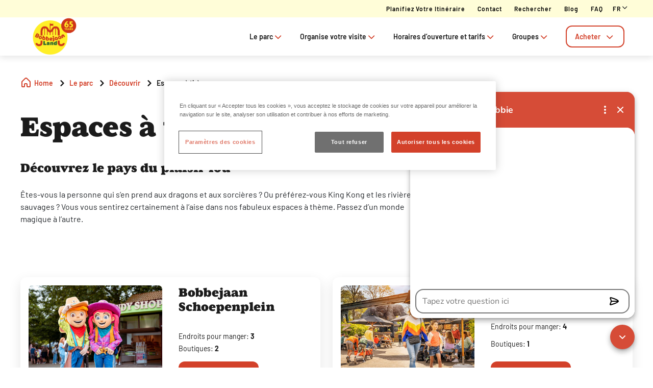

--- FILE ---
content_type: text/html;charset=utf-8
request_url: https://www.bobbejaanland.be/fr/het-park/ontdek/themagebieden
body_size: 89781
content:

<!DOCTYPE HTML>
<html lang="fr">
    <head>
  
  
  

  <meta charset="UTF-8"/>
  <title>Zones thématiques | Parcourez les univers de Bobbejaanland </title>
  
  <meta name="description" content="Explore nos zones thématiques uniques ! Laisse-toi immerger dans différentes zones thématiques et profite pleinement de Bobbejaanland."/>
  <meta name="robots" content="index, follow"/>
  <meta name="template" content="page-content"/>
  <meta name="viewport" content="width=device-width, maximum-scale=2, minimum-scale=1.0, initial-scale=1, shrink-to-fit=no"/>

  <!-- Open graph -->
  <meta property="og:url" content="https://www.bobbejaanland.be/fr/het-park/ontdek/themagebieden"/>
  <meta property="og:title" content="Zones thématiques | Parcourez les univers de Bobbejaanland "/>
  <meta property="og:type" content="Content page"/>
  <meta property="og:image"/>
  <meta property="og:description" content="Explore nos zones thématiques uniques ! Laisse-toi immerger dans différentes zones thématiques et profite pleinement de Bobbejaanland."/>
  <meta property="og:locale" content="fr"/>
  <meta property="og:site_name" content="Bobbejaanland"/>
  <meta property="og:image:width" content="0"/>
  <meta property="og:image:height" content="0"/>


  <!-- Twitter Cards -->
  <meta name="Tag" content=""/>
  <meta name="twitter:card" content="summary_large_image"/>
  <meta name="twitter:creator"/>
  <meta name="twitter:site"/>
  <meta name="twitter:image"/>
  <meta name="twitter:description" content="Explore nos zones thématiques uniques ! Laisse-toi immerger dans différentes zones thématiques et profite pleinement de Bobbejaanland."/>

  <meta name="google-site-verification"/>
  <meta http-equiv="Content-Security-Policy" content="frame-src * blob:;"/>

  
    <script defer="defer" type="text/javascript" src="/.rum/@adobe/helix-rum-js@%5E2/dist/rum-standalone.js"></script>
<link rel="alternate" hreflang="de" href="https://www.bobbejaanland.be/de/het-park/ontdek/themagebieden"/>
  
    <link rel="alternate" hreflang="fr" href="https://www.bobbejaanland.be/fr/het-park/ontdek/themagebieden"/>
  
    <link rel="alternate" hreflang="nl" href="https://www.bobbejaanland.be/het-park/ontdek/themagebieden"/>
  
  <link rel="alternate" hreflang="x-default" href="https://www.bobbejaanland.be/het-park/ontdek/themagebieden"/>
  
  <link rel="apple-touch-icon" sizes="180x180" href="/content/dam/bjl/logos/Icon%20logo%2002_yellow_red%20badge.png"/>
  <link rel="apple-touch-icon" sizes="152x152" href="/content/dam/bjl/logos/Icon%20logo%2002_yellow_red%20badge.png"/>
  <link rel="apple-touch-icon" sizes="120x120" href="/content/dam/bjl/logos/Icon%20logo%2002_yellow_red%20badge.png"/>
  <link rel="icon" type="image/png" sizes="32x32" href="/content/dam/bjl/logos/Icon%20logo%2002_yellow_red%20badge.png"/>
  <link rel="icon" type="image/png" sizes="16x16" href="/content/dam/bjl/logos/Icon%20logo%2002_yellow_red%20badge.png"/>

  <link rel="canonical" href="https://www.bobbejaanland.be/fr/het-park/ontdek/themagebieden"/>
  

  


    
<script src="/etc.clientlibs/clientlibs/granite/jquery.lc-7842899024219bcbdb5e72c946870b79-lc.min.js"></script>




    
<link rel="stylesheet" href="/etc.clientlibs/parques-reunidos-catalog/clientlibs/clientlib-base.lc-062dc601c8dddf9be388111fdfa997b1-lc.min.css" type="text/css">





    
<link rel="stylesheet" href="/etc.clientlibs/parques-reunidos-catalog/clientlibs/clientlib-site.lc-76db248c787c0a234c206193dd88eceb-lc.min.css" type="text/css">







  <!-- Style by park -->
  

  

  

  

  

  

  

  
    
<link rel="stylesheet" href="/etc.clientlibs/parques-reunidos-catalog/clientlibs/clientlib-site-bjl.lc-63ad65d6161efb7d442754f02a823e40-lc.min.css" type="text/css">




  

  

  

  

  

  

  

  

  

  

  

  

  

  

  

  

  

  

  

  

  

  

  

  

  

  

  

    

    

    

    

    

    

    

    

    

    
    
    

    

    

    

    

    

    

    

    

    

    

    

    

  
    
    

    

    
    
<script src="/etc.clientlibs/parques-reunidos-catalog/clientlibs/clientlib-dependencies.lc-d41d8cd98f00b204e9800998ecf8427e-lc.min.js"></script>



    
    
<link rel="stylesheet" href="/etc.clientlibs/parques-reunidos-catalog/clientlibs/clientlib-dependencies.lc-d41d8cd98f00b204e9800998ecf8427e-lc.min.css" type="text/css">



    




  

  


  

    <script type="application/ld+json">{"@context":"https://schema.org","@type":"AmusementPark","name":"Bobbejaanland","sameAs":"https://www.bobbejaanland.be/fr","image":"/content/dam/bjl/logos/BJL_Lead Primary Logo.png","description":"Bobbejaanland se trouve à Lichtaert, en Belgique. Venez vous amuser en famille dans les attractions et lors des événements ! Bobbie et ses amis vous accueillent à bras ouverts.","priceRange":"€","address":{"@type":"PostalAddress","postalCode":"2460 ","addressLocality":"Kasterlee","addressCountry":"la Belgique","addressRegion":"Antwerpen","streetAddress":"Olensteenweg 45","telephone":"+32 14 55 78 11"},"geo":{"@type":"GeoCoordinates"}}</script>
  

  
    <meta name="google-site-verification" content="Z-spE5u62muzrjxmYm9aTUlr2xcDn54Qjbwbpr6fd0A" />
  
    <script>
(function(){var d=document.__lookupSetter__("cookie").bind(document),e=document.__lookupGetter__("cookie").bind(document);Object.defineProperty(document,"cookie",{get:function(){return e()},set:function(a){if(a.includes("OptanonConsent")){var b=a.split("&"),f=b.filter(function(c){return c.includes("CC0003%3A1")}),h=b.filter(function(c){return c.includes("interactionCount=1")});!window.adobe&&0<f.length&&0<h.length&&(console.log("AdobeTarget is enabled"),initTarget())}d(a)}})})();
</script>
  
  <script>
    function setCookieBanner(key, value, days) {
      var expires = new Date();
      if (days) {
        expires.setTime(expires.getTime() + (days * 24 * 60 * 60 * 1000));
        document.cookie = key + '=' + value + ';expires=' + expires.toUTCString();
      } else {
        document.cookie = key + '=' + value + ';expires=Fri, 30 Dec 9999 23:59:59 GMT;';
      }
    }

    let searchParams = new URLSearchParams(window.location.search);
    let param = searchParams.get('cookieConsent');
    var date = new Date();
    if (param == 'false') {
      setCookieBanner('OptanonAlertBoxClosed', date)
    }
  </script>
  
    
    <script>
  // Define dataLayer and the gtag function.
  window.dataLayer = window.dataLayer || [];
  function gtag(){dataLayer.push(arguments);}

  // Default ad_storage to 'denied'.
  gtag('consent', 'default', { 
        ad_storage: "denied",
        analytics_storage: "denied",
        functionality_storage: "denied",
        personalization_storage: "denied",
        ad_user_data: "denied",
        ad_personalization: "denied",
        security_storage: "denied",
        wait_for_update: 500
  });
</script>
<!-- OneTrust Cookies Consent Notice start for bobbejaanland.be --> <script type="text/javascript" src="https://cdn.cookielaw.org/consent/b03a0542-06ac-4f23-b74b-f7abda14119a/OtAutoBlock.js"></script> <script src="https://cdn.cookielaw.org/scripttemplates/otSDKStub.js" data-document-language="true" type="text/javascript" charset="UTF-8" data-domain-script="b03a0542-06ac-4f23-b74b-f7abda14119a"></script> <script type="text/javascript">
        function OptanonWrapper() {
          
                var tagsH2 = document.querySelectorAll('#onetrust-consent-sdk h2');
                for(i=0; i < tagsH2.length; i++) { otreplace(tagsH2[i], "ot-h2"); }
                var tagsH3 = document.querySelectorAll('#onetrust-consent-sdk h3');
                for(i=0; i < tagsH3.length; i++) { otreplace(tagsH3[i], "ot-h3"); }
                var tagsH4 = document.querySelectorAll('#onetrust-consent-sdk h4');
                for(i=0; i < tagsH4.length; i++) { otreplace(tagsH4[i], "ot-h4"); }
                
                function otreplace(tag, otclass) {
                  var parent = tag.parentNode;
                  var newDiv = document.createElement("div");
                  if (tag.id != undefined) newDiv.setAttribute("id", "" + tag.id + "");
                  newDiv.classList = tag.classList;
                  newDiv.innerHTML = tag.innerHTML;
                  newDiv.classList.add(otclass);
                  parent.insertBefore(newDiv, tag);
                  parent.removeChild(tag);
                }
                
        }
        </script> <!-- OneTrust Cookies Consent Notice end for bobbejaanland.be -->

<script data-ot-ignore src="/content/dam/bjl/adobetarget/at.js" type="text/javascript"></script>

<script>
document.addEventListener('at-request-succeeded',function(a){window.at_data=window.at_data||[];a=a.detail.responseTokens;if(!isEmpty(a)){var b=[],c=[];distinct(a).forEach(function(d){b.push(d["activity.name"]);c.push(d["experience.name"]);window.at_data.push({activityNames:d["activity.name"],experienceNames:d["experience.name"]})});b=b.toString();c=c.toString()}});function isEmpty(a){return void 0===a||null==a||0>=a.length?!0:!1}
function key(a){return Object.keys(a).map(function(b){return b+""+a[b]}).join("")}function distinct(a){var b=a.reduce(function(c,d){c[key(d)]=d;return c},{});return Object.keys(b).map(function(c){return b[c]})};
</script>
    
  
  
  

  <script>
    (function () {

      function setCookie(cookie_name, cookie_value, expire_days) {

        var d = new Date();

        d.setTime(d.getTime() + (expire_days * 24 * 60 * 60 * 1000));

        var expires = "expires=" + d.toUTCString();

        document.cookie = cookie_name + "=" + cookie_value + "; " + expires + "; path=/";

      }



      function getCookie(cookie_name) {

        var name = cookie_name + "=";

        var ca = document.cookie.split(';');

        for (var i = 0; i < ca.length; i++) {
          var c = ca[i]; while (c.charAt(0) == ' ') { c = c.substring(1); }
          if (c.indexOf(name) == 0) { return c.substring(name.length, c.length); }
        } return "";
      }
      if (getCookie('balancer-control').length !== 0) {
        setCookie('balancer-control', getCookie('balancer-control'), 31);
      }
    })
      ();</script>
  <style>
    .hide-banner {
      display: none !important;
    }
  </style>
  
    
    <!-- Google Tag Manager -->
<script>(function(w,d,s,l,i){w[l]=w[l]||[];w[l].push({'gtm.start':
new Date().getTime(),event:'gtm.js'});var f=d.getElementsByTagName(s)[0],
j=d.createElement(s),dl=l!='dataLayer'?'&l='+l:'';j.setAttributeNode(d.createAttribute('data-ot-ignore'));j.async=true;j.src=
'https://www.googletagmanager.com/gtm.js?id='+i+dl;f.parentNode.insertBefore(j,f);
})(window,document,'script','dataLayer','GTM-54NRTP');</script>
<!-- End Google Tag Manager -->
    
  
  
    
    <script async type="text/plain" class="optanon-category-C0002" src="https://www.googleoptimize.com/optimize.js?id=OPT-PZZMHSQ"></script>
    
  

  


  
  
  <input type="hidden" id="parkmnemonic" value="BJL"/>
  <input type="hidden" id="siteCurrency" value="€"/>
  <input type="hidden" id="parkmnemonicSecond"/>
  <input type="hidden" id="siteCurrencyPosition" value="false"/>
  <input type="hidden" id="siteRootLanguage" value="be"/>

  <input type="hidden" id="merchantIdAmazon"/>
  <input type="hidden" id="analyticType" value="Content page"/>
  <input type="hidden" id="browserNotSupported"/>
  <input type="hidden" id="hourFormat" value="false"/>


  
  <script>
    //Cookie consent iOS
    $(window).bind('load', function (e) {
      let searchParams = new URLSearchParams(window.location.search);
      let param = searchParams.get('cookieConsent');
      if (param == 'false') {
        $('#onetrust-banner-sdk').hide();
        $('#onetrust-banner-sdk').addClass('hide-banner');
      }
    });
  </script>
  <script src="https://www.google.com/recaptcha/api.js?explicit&hl=fr" async defer></script>

</head>
    <body class="page basicpage" id="page-c5ef753261">
        
        
        
            




            



            


<!-- <sly data-sly-list="">
    <div
      data-sly-resource="body-script"
      data-sly-unwrap="true"></div>
</sly> -->







<input type="hidden" class="current-page-generic-search" data-page-path="/content/bjl/fr/het-park/ontdek/themagebieden"/>


<div class="experiencefragment-header header-xf experiencefragment"><div class="no-author">
	<div class="cmp-experiencefragment cmp-experiencefragment--"><div class="xfpage page basicpage">


    
    
    
    <div id="container-a1294acb9a" class="cmp-container">
        
        <div class="cc56_countdown">
	
    
<link rel="stylesheet" href="/etc.clientlibs/parques-reunidos-catalog/clientlibs/clientlib-components/cc56/v1.lc-6589e22f1f3b92d3e4229aa505b71962-lc.min.css" type="text/css">






<div class="container">
	<div class="row no-gutters">
		<div class="col-11 col-lg-6 texto">
			<div class="title">
				<div>

<div class="cmp-title">
	<h2 class="cmp-title__text" style="color: #FFFFFF">
		
		<a class="cmp-title__link" href="https://www.bobbejaanland.be/fr/tickets/abonnementen/abonnementsvoordelen">Ne manquez pas ça : -40 % sur votre abonnement !</a>
</h2>
	
</div>

	
    
<link rel="stylesheet" href="/etc.clientlibs/parques-reunidos-catalog/clientlibs/clientlib-components/ca02/v1.lc-13f4178b78f095d478c563e4622c174e-lc.min.css" type="text/css">





    



	
    
<script src="/etc.clientlibs/parques-reunidos-catalog/clientlibs/clientlib-components/ca02/v1.lc-0709677d678d0f2ee4fa6ba22f3d6fa5-lc.min.js"></script>



  </div>
			</div>
			<div class="text">
				
    
    
<link rel="stylesheet" href="/etc.clientlibs/parques-reunidos-catalog/clientlibs/clientlib-components/ca04/v1.lc-20d5c5a90c0bcb937e71801560732c17-lc.min.css" type="text/css">








<p>Achetez <a href="https://www.bobbejaanland.be/fr/tickets/abonnementen/abonnementsvoordelen">ici</a> maintenant votre <b>Pass GOLD</b> ou <b>DIAMOND</b> !</p>



    
    
<script src="/etc.clientlibs/parques-reunidos-catalog/clientlibs/clientlib-components/ca04/v1.lc-800b6e834147f1e4d56e14581dd09b5c-lc.min.js"></script>






			</div>
		</div>
		<div class="col-1 col-lg-1 closing-mobile">
			<i class="icon-close"></i>
		</div>
		<div class="col-12 col-lg-5 countdown" id="countdown"></div>

		<div class="col-1 col-lg-1 closing-desktop col-12">
			<i class="icon-close"></i>
		</div>
	</div>
</div>





<input id="dateCountDownTest" type="hidden" value="2025-07-31 23:59:00.000+03"/>

<input id="dateCountDown" type="hidden" value="2025-07-31 23:59:00.000+03"/>

<input type="hidden" id="days" value="Jours"/>
<input type="hidden" id="hours" value="Heures"/>
<input type="hidden" id="minutes" value="Minutes"/>
<input type="hidden" id="seconds" value="Secondes"/>
<!--<input type="hidden" id="stickyCountdown" value="enabled">-->
<input type="hidden" id="siteTimezone" value="Europe/Bucharest Summer"/>
<input type="hidden" id="showHeroBanner"/>


	
    
<script src="/etc.clientlibs/parques-reunidos-catalog/clientlibs/clientlib-components/cc56/v1.lc-2ff298038e9f71a152b33f717eebae99-lc.min.js"></script>



</div>
<div class="cc65_navigation_menu_top">
	
    
<link rel="stylesheet" href="/etc.clientlibs/parques-reunidos-catalog/clientlibs/clientlib-components/cc65/v1.lc-b459b626f73b3b6d041574297a87a70e-lc.min.css" type="text/css">









	<!-- Regular Notification -->
	<div class="top-header d-none" id="cookieBar">
        <div class="container">
            <div class="text-covid">
                <span><p>Bobbejaanland rouvrira ses portes le 5 avril !</p>
</span>
            </div>
            <span class="icon icon-close"></span>
        </div>
    </div>

	<!-- Block Notification -->
	<div class="block-notification d-none noSee" id="blockNotification">
        <div class="container">
            <div class="block-notification-content">
                <h3 class="block-notification-title" data-max-length="104"></h3>
                <span class="block-notification-description" data-max-length="351"></span>
            </div>
            <span class="icon icon-close"></span>
        </div>
    </div>
    <script>
        (function() {
            // Función para truncar texto manteniendo estructura HTML
            function truncateText(element, maxLength) {
                if (!element) return;

                // Obtener el texto sin etiquetas HTML
                var textContent = element.textContent || element.innerText;

                if (textContent.length > maxLength) {
                    // Si es HTML con etiquetas, truncar el texto interno
                    if (element.innerHTML !== textContent) {
                        element.innerHTML = element.innerHTML.substring(0, maxLength) + '';
                    } else {
                        // Si es texto plano
                        element.textContent = textContent.substring(0, maxLength) + '';
                    }
                }
            }

            // Aplicar truncado cuando el DOM esté listo
            if (document.readyState === 'loading') {
                document.addEventListener('DOMContentLoaded', function() {
                    var title = document.querySelector('.block-notification-title[data-max-length]');
                    var description = document.querySelector('.block-notification-description[data-max-length]');

                    if (title) {
                        truncateText(title, parseInt(title.getAttribute('data-max-length')));
                    }
                    if (description) {
                        truncateText(description, parseInt(description.getAttribute('data-max-length')));
                    }
                });
            } else {
                var title = document.querySelector('.block-notification-title[data-max-length]');
                var description = document.querySelector('.block-notification-description[data-max-length]');

                if (title) {
                    truncateText(title, parseInt(title.getAttribute('data-max-length')));
                }
                if (description) {
                    truncateText(description, parseInt(description.getAttribute('data-max-length')));
                }
            }
        })();
    </script>
	<div class="section-contact">
		<div class="container">
			<div class="link-infor">
				<div class="contact-wid">
					<div class="tabs">
						
							
								
							
						
					</div>
					<div class="links">
						
							
								<a href="/fr/plan-je-bezoek/plan-je-route" target="_self">Planifiez votre itinéraire</a> 
							
						
							
								<a href="/fr/plan-je-bezoek/contact" target="_self">Contact</a> 
							
						
							
								<a href="/fr/zoeken" target="_self">Rechercher</a> 
							
						
							
								<a href="/fr/blog" target="_self">Blog</a> 
							
						
							
								<a href="/fr/plan-je-bezoek/faqs" target="_self">FAQ</a> 
							
						
						<input type="hidden" value="https://www.bobbejaanland.be/zoeken" id="searchURL" href="https://www.bobbejaanland.be/zoeken"/>
						<a class="d-none" id="searchURlink" href="https://www.bobbejaanland.be/zoeken"></a>
						<!--MENU IDIOMAS-->
						
							<div class="group-idiomas-new">
								<ul>
									<li class="listado-men-new">
										<div class="block1">
											<a id="" type="buttonn" class="btn-idiomas"></a><span class="icon icon-down1"></span>
										</div>
										<ul class="menu-idiomas" id="language-selector">
											<li><a class="item" href="/het-park/ontdek/themagebieden" data-lang="be" title="BE">NL</a></li>
										
											<li><a class="item" href="/de/het-park/ontdek/themagebieden" data-lang="de" title="DE">DE</a></li>
										</ul>
									</li>
								</ul>
							</div>
						
						<!-- ICONOS -->
						
					</div>
				</div>
			</div>	
		</div>
	</div>
	<div class="modal_search">
		<input type="hidden" class="current-page-generic-search" data-page-path="/content/bjl/fr/het-park/ontdek/themagebieden"/>
        <div class="container">
            <div class="modal_search-block">
                <div class="block-search">
                    <p>Que recherchez-vous ?</p>
                    <span class="icon icon-close"></span>
                    <div class="input-select">
                        <form action="" id="form-modal-search">
                            <input class="input-searchModal" type="text" placeholder="Saisissez un mot-clé"/>
                        </form>
                        <span class="icon icon-search"></span>
                        <div class="predict">
                            <hr/>
                            <div class="predict-result"></div> 
                        </div>
                    </div>
                    <div class="shortcut">
                        <span>Vous trouverez également une solution en consultant la section Foire au questions</span>
                    </div>
                </div>
            </div>
        </div>
        
    </div>

	
    
<script src="/etc.clientlibs/parques-reunidos-catalog/clientlibs/clientlib-components/cc65/v1.lc-acba67abe594432d4a6307185717c27c-lc.min.js"></script>



</div>
<div class="cc62_navigation_menu">
	
    
<link rel="stylesheet" href="/etc.clientlibs/parques-reunidos-catalog/clientlibs/clientlib-components/cc62/v1.lc-86368c3b0335baeb726b5877666dc202-lc.min.css" type="text/css">





<!-- <header class="white"> -->

<input id="typeBack" type="hidden" value="solid"/>
<div class="background-Menu"></div> 
<div class="header_new aem-Grid aem-Grid--12 mode-normal">
	<div class="container">
		<input type="hidden" id="serverName" value="www.bobbejaanland.be"/>
		<div class="block-nav">
			<nav class="header-links-container">
				<div class="nav nav-tabs first-menu cmp-accordion" id="nav-tab" role="tablist">
					<div class="icon-logo">
						<div class="iconPositive">
							<a href="/fr/home" target="_self" class="homePageLink"><img src="/content/dam/bjl/images/logo/Bobbejaanland%2065.png" class="cmp-image__image" itemprop="contentUrl" data-cmp-hook-image="image" alt="Bobbejaanland logo"/></a>
						</div>
						<div class="iconNegative" style="display: block;">
							<a href="/fr/home" target="_self" class="homePageLink"><img src="/content/dam/bjl/images/logo/Bobbejaanland%2065.png" class="cmp-image__image" itemprop="contentUrl" data-cmp-hook-image="image" alt="Bobbejaanland logo"/></a>
						</div>
					</div>
					<div class="menu-navigation">
						
							
								
							
								
							
								
							
								
							
								
							
								
									
									
										
											<input type="hidden" value="true" id="hasChildrenAA"/> 
											
											<!--  -->
											<a class="nav-item nav-link2 block1" id="nav-profile-tab" data-target="#nav-0" role="tab" aria-controls="nav-0" aria-selected="false">
												
												Le parc<span class="icon-down1"></span>
											</a>
										
										
									
										
											<input type="hidden" value="true" id="hasChildrenAA"/> 
											
											<!--  -->
											<a class="nav-item nav-link2 block1" id="nav-profile-tab" data-target="#nav-1" role="tab" aria-controls="nav-1" aria-selected="false">
												
												Organise votre visite<span class="icon-down1"></span>
											</a>
										
										
									
										
											<input type="hidden" value="true" id="hasChildrenAA"/> 
											
											<!--  -->
											<a class="nav-item nav-link2 block1" id="nav-profile-tab" data-target="#nav-2" role="tab" aria-controls="nav-2" aria-selected="false">
												
												Horaires d’ouverture et tarifs<span class="icon-down1"></span>
											</a>
										
										
									
										
											<input type="hidden" value="true" id="hasChildrenAA"/> 
											
											<!--  -->
											<a class="nav-item nav-link2 block1" id="nav-profile-tab" data-target="#nav-3" role="tab" aria-controls="nav-3" aria-selected="false">
												
												Groupes<span class="icon-down1"></span>
											</a>
										
										
									
										
											<input type="hidden" value="true" id="hasChildrenAA"/> 
											
											<!--  -->
											<a class="nav-item nav-link2 block1" id="nav-profile-tab" data-target="#nav-4" role="tab" aria-controls="nav-4" aria-selected="false">
												<button class="button01 outline">
													Acheter<span class="icon-down1"></span>
												</button>
												
											</a>
										
										
									
								
							
						
					</div>
				</div>
			</nav>
		</div>
	</div>
</div>
<div class="tab-content" id="nav-tabContent">
	
		
			
		
			
		
			
		
			
		
			
		
			
				
					
						<div class="tab-pane" id="nav-0" role="tabpanel" aria-labelledby="nav-nav-0-tab">
							<div>
	
    
<link rel="stylesheet" href="/etc.clientlibs/parques-reunidos-catalog/clientlibs/clientlib-components/cc63/v1.lc-2209305bd150cec777cde47698353c9f-lc.min.css" type="text/css">






	
<div class="submenu_new">
	<div class="container"> 
		<div class="block_nav">
			<nav class="submenu_links">
				
					
						
					
						
					
				
				<div class="block-info-cc06">
					
						
						<div class="col-2 tab-menu true" id="tab-0" data-id="0">
								<div class="block-cart">
									<div class="span">
										<span class="icon icon-target"></span>
									</div>
									<div class="block1">
									<a href="/fr/het-park/ontdek" target="_self">Découvrir</a>
										<span class="icon2 icon-down1"></span>
									</div>
								</div>
							</div>
						
						<div class="col-2 tab-menu false" id="tab-1" data-id="1">
								<div class="block-cart">
									<div class="span">
										<span class="icon icon-mapt"></span>
									</div>
									<div class="block1">
									<a href="/fr/het-park/parkplan" target="_self">Plan du park</a>
										
									</div>
								</div>
							</div>
						
					
				</div>
			</nav>
		</div>
	</div>
</div>

	
		<div class="third-nav__secciones">
			<div id="sec-0" class="tab-panel-level2 elementos">
				<div style="width: 100%;">
	
    
<link rel="stylesheet" href="/etc.clientlibs/parques-reunidos-catalog/clientlibs/clientlib-components/cc64/v1.lc-2cd73fbb8d81e2fbf250a1005fa5bc7b-lc.min.css" type="text/css">








<div class="navigation_menu aem-Grid aem-Grid--12">
	<div class="container">
		<nav class="navigation_links">
			<div class="row">
				<div class="col-sm-3 first">
					
						
							
								
									<ul class="first-menu">
										
											<li class="header-more-links">
												<a hola="hola" data-type-link="uppercase" href="https://www.bobbejaanland.be/fr/ontdek/parkactiviteiten/attracties" target="_self" class="newClass thirdLevelAnalyt"> Attractions</a>
											</li>
										
											<li class="header-more-links">
												<a hola="hola" data-type-link="lowercase" href="https://www.bobbejaanland.be/fr/parkactiviteiten/attracties/revolution" target="_self" class="block1 thirdLevelAnalyt"> Revolution</a>
											</li>
										
											<li class="header-more-links">
												<a hola="hola" data-type-link="lowercase" href="https://www.bobbejaanland.be/fr/parkactiviteiten/attracties/fury" target="_self" class="block1 thirdLevelAnalyt"> Fury</a>
											</li>
										
											<li class="header-more-links">
												<a hola="hola" data-type-link="lowercase" href="https://www.bobbejaanland.be/fr/parkactiviteiten/attracties/typhoon" target="_self" class="block1 thirdLevelAnalyt"> Typhoon</a>
											</li>
										
											<li class="header-more-links">
												<a hola="hola" data-type-link="lowercase" href="https://www.bobbejaanland.be/fr/parkactiviteiten/attracties/wild-water-slide" target="_self" class="block1 thirdLevelAnalyt"> Wild Water Slide</a>
											</li>
										
											<li class="header-more-links">
												<a hola="hola" data-type-link="lowercase" href="https://www.bobbejaanland.be/fr/parkactiviteiten/attracties/terra-magma" target="_self" class="block1 thirdLevelAnalyt"> Terra Magma</a>
											</li>
										
											<li class="header-more-links">
												<a hola="hola" data-type-link="lowercase" href="https://www.bobbejaanland.be/fr/ontdek/parkactiviteiten/attracties" target="_self" class="block1 thirdLevelAnalyt"> Plus d&#39;attractions</a>
											</li>
										
									</ul>
								
								
						
						
					
				</div>
				<div class="col-sm-3 second">
					
						
							
								
									<ul class="first-menu">
										
											<li class="header-more-links">
												<a href="https://www.bobbejaanland.be/fr/het-park/ontdek/themagebieden" data-type-link="uppercase" class="newClass thirdLevelAnalyt"> ESPACES À THÈME </a>
											</li>
										
											<li class="header-more-links">
												<a href="https://www.bobbejaanland.be/fr/ontdek/themagebieden/land-of-legends" data-type-link="lowercase" class="block1 thirdLevelAnalyt"> Land of Legends </a>
											</li>
										
											<li class="header-more-links">
												<a href="https://www.bobbejaanland.be/fr/ontdek/themagebieden/adventure-valley" data-type-link="lowercase" class="block1 thirdLevelAnalyt"> Adventure Valley </a>
											</li>
										
											<li class="header-more-links">
												<a href="https://www.bobbejaanland.be/fr/ontdek/themagebieden/desperado-city" data-type-link="lowercase" class="block1 thirdLevelAnalyt"> Desperado City </a>
											</li>
										
											<li class="header-more-links">
												<a href="https://www.bobbejaanland.be/fr/ontdek/themagebieden/kinderland" data-type-link="lowercase" class="block1 thirdLevelAnalyt"> Kinderland </a>
											</li>
										
											<li class="header-more-links">
												<a href="https://www.bobbejaanland.be/fr/ontdek/themagebieden/mystery-bay" data-type-link="lowercase" class="block1 thirdLevelAnalyt"> Mystery Bay </a>
											</li>
										
											<li class="header-more-links">
												<a href="https://www.bobbejaanland.be/fr/ontdek/themagebieden/wondergarden" data-type-link="lowercase" class="block1 thirdLevelAnalyt"> Wondergarden </a>
											</li>
										
											<li class="header-more-links">
												<a href="https://www.bobbejaanland.be/fr/ontdek/themagebieden/bobbejaan-schoepenplein" data-type-link="lowercase" class="block1 thirdLevelAnalyt"> Bobbejaan Schoepenplein </a>
											</li>
										
									</ul>
								
								
						
						
					
				</div>
				<div class="col-sm-3 third">
					
						
							
								
									<ul class="first-menu">
										
											<li class="header-more-links">
												<a data-type-link="uppercase" target="_self" href="https://www.bobbejaanland.be/fr/het-park/ontdek/shopping" class="newClass thirdLevelAnalyt"> Shopping </a>
											</li>
										
									</ul>
								
								
						
						
					
				</div>
				<div class="col-sm-3 fourth">
					
						
							
								
									<ul class="first-menu">
										
											<li class="header-more-links">
												<a data-type-link="uppercase" href="https://www.bobbejaanland.be/fr/ontdek/eten-en-drinken/eet-en-drinkgelegenheden" target="_self" class="newClass thirdLevelAnalyt"> MANGER ET BOIRE  </a>
											</li>
										
											<li class="header-more-links">
												<a data-type-link="lowercase" href="https://www.bobbejaanland.be/fr/plan-je-bezoek/cups" target="_self" class="block1 thirdLevelAnalyt"> Gobelets réutilisables </a>
											</li>
										
									</ul>
								
								
						
						
					
				</div>
			</div>
		</nav> 
	</div>
</div>  

	
    
<script src="/etc.clientlibs/parques-reunidos-catalog/clientlibs/clientlib-components/cc64/v1.lc-f7c3081e3cc2f72847816ed213794e2d-lc.min.js"></script>



</div>
			</div>
		</div>
	
		<div class="third-nav__secciones">
			<div id="sec-1" class="tab-panel-level2 elementos">
				
			</div>
		</div>
	


	
    
<script src="/etc.clientlibs/parques-reunidos-catalog/clientlibs/clientlib-components/cc63/v1.lc-9b0bcf8bdff04c92710b233f65181727-lc.min.js"></script>



</div>
						</div>
					
						<div class="tab-pane" id="nav-1" role="tabpanel" aria-labelledby="nav-nav-1-tab">
							<div>
	
    






	
<div class="submenu_new">
	<div class="container"> 
		<div class="block_nav">
			<nav class="submenu_links">
				
					
						
					
						
					
						
					
						
					
						
					
				
				<div class="block-info-cc06">
					
						
						<div class="col-2 tab-menu true" id="tab-0" data-id="0">
								<div class="block-cart">
									<div class="span">
										<span class="icon icon-check"></span>
									</div>
									<div class="block1">
									<a href="https://www.bobbejaanland.be/fr/plan-je-bezoek" target="_self">Informations pratiques</a>
										<span class="icon2 icon-down1"></span>
									</div>
								</div>
							</div>
						
						<div class="col-2 tab-menu false" id="tab-1" data-id="1">
								<div class="block-cart">
									<div class="span">
										<span class="icon icon-accesibility-1"></span>
									</div>
									<div class="block1">
									<a href="https://www.bobbejaanland.be/fr/plan-je-bezoek/informatie-personen-beperking" target="_self">Personnes handicapées</a>
										
									</div>
								</div>
							</div>
						
						<div class="col-2 tab-menu false" id="tab-2" data-id="2">
								<div class="block-cart">
									<div class="span">
										<span class="icon icon-check"></span>
									</div>
									<div class="block1">
									<a href="https://www.bobbejaanland.be/fr/het-park/diensten" target="_self">Services</a>
										
									</div>
								</div>
							</div>
						
						<div class="col-2 tab-menu false" id="tab-3" data-id="3">
								<div class="block-cart">
									<div class="span">
										<span class="icon icon-question"></span>
									</div>
									<div class="block1">
									<a href="/fr/plan-je-bezoek/faqs" target="_self">FAQs</a>
										
									</div>
								</div>
							</div>
						
						<div class="col-2 tab-menu true" id="tab-4" data-id="4">
								<div class="block-cart">
									<div class="span">
										<span class="icon icon-stars"></span>
									</div>
									<div class="block1">
									<a href="https://www.bobbejaanland.be/fr/tickets/extras/speedy-pass" target="_self">Speedy Pass</a>
										<span class="icon2 icon-down1"></span>
									</div>
								</div>
							</div>
						
					
				</div>
			</nav>
		</div>
	</div>
</div>

	
		<div class="third-nav__secciones">
			<div id="sec-0" class="tab-panel-level2 elementos">
				<div style="width: 100%;">
	
    








<div class="navigation_menu aem-Grid aem-Grid--12">
	<div class="container">
		<nav class="navigation_links">
			<div class="row">
				<div class="col-sm-3 first">
					
						
							
								
									<ul class="first-menu">
										
											<li class="header-more-links">
												<a hola="hola" data-type-link="uppercase" href="https://www.bobbejaanland.be/fr/plan-je-bezoek/plan-je-route" target="_self" class="newClass thirdLevelAnalyt"> Planifiez votre itinéraire</a>
											</li>
										
											<li class="header-more-links">
												<a hola="hola" data-type-link="uppercase" href="https://www.bobbejaanland.be/fr/plan-je-bezoek/downloads" target="_self" class="newClass thirdLevelAnalyt"> Téléchargements</a>
											</li>
										
									</ul>
								
								
						
						
					
				</div>
				<div class="col-sm-3 second">
					
						
							
								
									<ul class="first-menu">
										
											<li class="header-more-links">
												<a href="https://www.bobbejaanland.be/fr/plan-je-bezoek/over-het-park" data-type-link="uppercase" class="newClass thirdLevelAnalyt"> A propos du parc </a>
											</li>
										
									</ul>
								
								
						
						
					
				</div>
				<div class="col-sm-3 third">
					
						
							
								
									<ul class="first-menu">
										
											<li class="header-more-links">
												<a data-type-link="uppercase" target="_self" href="https://www.bobbejaanland.be/fr/plan-je-bezoek/onze-app" class="newClass thirdLevelAnalyt"> Notre application </a>
											</li>
										
									</ul>
								
								
						
						
					
				</div>
				<div class="col-sm-3 fourth">
					
						
							
								
									<ul class="first-menu">
										
											<li class="header-more-links">
												<a data-type-link="uppercase" href="https://www.bobbejaanland.be/fr/plan-je-bezoek/verblijfplaatsen-hotels" target="_self" class="newClass thirdLevelAnalyt"> Hébergement et hôtels </a>
											</li>
										
									</ul>
								
								
						
						
					
				</div>
			</div>
		</nav> 
	</div>
</div>  

	
    



</div>
			</div>
		</div>
	
		<div class="third-nav__secciones">
			<div id="sec-1" class="tab-panel-level2 elementos">
				
			</div>
		</div>
	
		<div class="third-nav__secciones">
			<div id="sec-2" class="tab-panel-level2 elementos">
				
			</div>
		</div>
	
		<div class="third-nav__secciones">
			<div id="sec-3" class="tab-panel-level2 elementos">
				
			</div>
		</div>
	
		<div class="third-nav__secciones">
			<div id="sec-4" class="tab-panel-level2 elementos">
				<div style="width: 100%;">
	
    








<div class="navigation_menu aem-Grid aem-Grid--12">
	<div class="container">
		<nav class="navigation_links">
			<div class="row">
				<div class="col-sm-3 first">
					
						
							
								
									<ul class="first-menu">
										
											<li class="header-more-links">
												<a hola="hola" data-type-link="uppercase" href="https://www.bobbejaanland.be/fr/tickets/extras/speedy-pass" target="_self" class="newClass thirdLevelAnalyt"> Découvrir le Speedy Pass</a>
											</li>
										
									</ul>
								
								
						
						
					
				</div>
				<div class="col-sm-3 second">
					
						
							
								
									<ul class="first-menu">
										
											<li class="header-more-links">
												<a href="https://www.bobbejaanland.be/fr/tickets/extras/speedy-pass/how-to-activate-your-speedy" data-type-link="uppercase" class="newClass thirdLevelAnalyt"> Comment activer votre Speedy Pass </a>
											</li>
										
									</ul>
								
								
						
						
					
				</div>
				<div class="col-sm-3 third">
					
						
							
								
									<ul class="first-menu">
										
											<li class="header-more-links">
												<a data-type-link="uppercase" target="_self" href="/fr/ontdek/parkactiviteiten/waiting-times" class="newClass thirdLevelAnalyt"> Temps d&#39;attente </a>
											</li>
										
									</ul>
								
								
						
						
					
				</div>
				<div class="col-sm-3 fourth">
					
				</div>
			</div>
		</nav> 
	</div>
</div>  

	
    



</div>
			</div>
		</div>
	


	
    



</div>
						</div>
					
						<div class="tab-pane" id="nav-2" role="tabpanel" aria-labelledby="nav-nav-2-tab">
							<div>
	
    






	
<div class="submenu_new">
	<div class="container"> 
		<div class="block_nav">
			<nav class="submenu_links">
				
					
						
					
						
					
						
					
				
				<div class="block-info-cc06">
					
						
						<div class="col-2 tab-menu false" id="tab-0" data-id="0">
								<div class="block-cart">
									<div class="span">
										<span class="icon icon-user-clock"></span>
									</div>
									<div class="block1">
									<a href="https://www.bobbejaanland.be/fr/openingsuren-en-prijzen/openingsuren" target="_self">Heures d&#39;ouverture</a>
										
									</div>
								</div>
							</div>
						
						<div class="col-2 tab-menu false" id="tab-1" data-id="1">
								<div class="block-cart">
									<div class="span">
										<span class="icon icon-Euro"></span>
									</div>
									<div class="block1">
									<a href="https://www.bobbejaanland.be/fr/openingsuren-en-prijzen/prijzen" target="_self">Prix</a>
										
									</div>
								</div>
							</div>
						
						<div class="col-2 tab-menu false" id="tab-2" data-id="2">
								<div class="block-cart">
									<div class="span">
										<span class="icon icon-discount"></span>
									</div>
									<div class="block1">
									<a href="https://www.bobbejaanland.be/fr/plan-je-bezoek/promoties-en-kortingen" target="_self">Promotions et réductions</a>
										
									</div>
								</div>
							</div>
						
					
				</div>
			</nav>
		</div>
	</div>
</div>

	
		<div class="third-nav__secciones">
			<div id="sec-0" class="tab-panel-level2 elementos">
				
			</div>
		</div>
	
		<div class="third-nav__secciones">
			<div id="sec-1" class="tab-panel-level2 elementos">
				
			</div>
		</div>
	
		<div class="third-nav__secciones">
			<div id="sec-2" class="tab-panel-level2 elementos">
				
			</div>
		</div>
	


	
    



</div>
						</div>
					
						<div class="tab-pane" id="nav-3" role="tabpanel" aria-labelledby="nav-nav-3-tab">
							<div>
	
    






	
<div class="submenu_new">
	<div class="container"> 
		<div class="block_nav">
			<nav class="submenu_links">
				
					
						
					
						
					
						
					
						
					
						
					
						
					
				
				<div class="block-info-cc06">
					
						
						<div class="col-2 tab-menu false" id="tab-0" data-id="0">
								<div class="block-cart">
									<div class="span">
										<span class="icon icon-subfamily"></span>
									</div>
									<div class="block1">
									<a href="/fr/b2b-site" target="_self">Sorties d&#39;entreprise</a>
										
									</div>
								</div>
							</div>
						
						<div class="col-2 tab-menu false" id="tab-1" data-id="1">
								<div class="block-cart">
									<div class="span">
										<span class="icon icon-Atril"></span>
									</div>
									<div class="block1">
									<a href="https://www.bobbejaanland.be/fr/tickets/groepen/scholen" target="_self">Écoles</a>
										
									</div>
								</div>
							</div>
						
						<div class="col-2 tab-menu false" id="tab-2" data-id="2">
								<div class="block-cart">
									<div class="span">
										<span class="icon icon-family2"></span>
									</div>
									<div class="block1">
									<a href="https://www.bobbejaanland.be/fr/tickets/groepen/jeugdverenigingen" target="_self">Clubs de jeunes</a>
										
									</div>
								</div>
							</div>
						
						<div class="col-2 tab-menu false" id="tab-3" data-id="3">
								<div class="block-cart">
									<div class="span">
										<span class="icon icon-family "></span>
									</div>
									<div class="block1">
									<a href="https://www.bobbejaanland.be/fr/tickets/groepen/gemengde-groepen" target="_self">Groupes mixtes</a>
										
									</div>
								</div>
							</div>
						
						<div class="col-2 tab-menu false" id="tab-4" data-id="4">
								<div class="block-cart">
									<div class="span">
										<span class="icon icon-accesibility-1"></span>
									</div>
									<div class="block1">
									<a href="https://www.bobbejaanland.be/fr/tickets/groepen/personen-met-een-beperking" target="_self">Personnes handicapées</a>
										
									</div>
								</div>
							</div>
						
						<div class="col-2 tab-menu false" id="tab-5" data-id="5">
								<div class="block-cart">
									<div class="span">
										<span class="icon icon-subfamily"></span>
									</div>
									<div class="block1">
									<a href="https://www.bobbejaanland.be/fr/tot-volgend-seizoen" target="_self">Friends &amp; Family</a>
										
									</div>
								</div>
							</div>
						
					
				</div>
			</nav>
		</div>
	</div>
</div>

	
		<div class="third-nav__secciones">
			<div id="sec-0" class="tab-panel-level2 elementos">
				
			</div>
		</div>
	
		<div class="third-nav__secciones">
			<div id="sec-1" class="tab-panel-level2 elementos">
				
			</div>
		</div>
	
		<div class="third-nav__secciones">
			<div id="sec-2" class="tab-panel-level2 elementos">
				
			</div>
		</div>
	
		<div class="third-nav__secciones">
			<div id="sec-3" class="tab-panel-level2 elementos">
				
			</div>
		</div>
	
		<div class="third-nav__secciones">
			<div id="sec-4" class="tab-panel-level2 elementos">
				
			</div>
		</div>
	
		<div class="third-nav__secciones">
			<div id="sec-5" class="tab-panel-level2 elementos">
				
			</div>
		</div>
	


	
    



</div>
						</div>
					
						<div class="tab-pane" id="nav-4" role="tabpanel" aria-labelledby="nav-nav-4-tab">
							<div>
	
    






	
<div class="submenu_new">
	<div class="container"> 
		<div class="block_nav">
			<nav class="submenu_links">
				
					
						
					
						
					
						
					
						
					
				
				<div class="block-info-cc06">
					
						
						<div class="col-2 tab-menu true" id="tab-0" data-id="0">
								<div class="block-cart">
									<div class="span">
										<span class="icon icon-ticket-simple"></span>
									</div>
									<div class="block1">
									<a href="/fr/tickets" target="_self">Tickets</a>
										<span class="icon2 icon-down1"></span>
									</div>
								</div>
							</div>
						
						<div class="col-2 tab-menu true" id="tab-1" data-id="1">
								<div class="block-cart">
									<div class="span">
										<span class="icon icon-id-profile"></span>
									</div>
									<div class="block1">
									<a href="/fr/tickets/abonnementen/abonnementsvoordelen" target="_self">Abonnements</a>
										<span class="icon2 icon-down1"></span>
									</div>
								</div>
							</div>
						
						<div class="col-2 tab-menu true" id="tab-2" data-id="2">
								<div class="block-cart">
									<div class="span">
										<span class="icon icon-star"></span>
									</div>
									<div class="block1">
									<a href="/fr/tickets/extras" target="_self">Extras</a>
										<span class="icon2 icon-down1"></span>
									</div>
								</div>
							</div>
						
						<div class="col-2 tab-menu false" id="tab-3" data-id="3">
								<div class="block-cart">
									<div class="span">
										<span class="icon icon-check-simple"></span>
									</div>
									<div class="block1">
									<a href="https://booking.bobbejaanland.be/" target="_self">Utilisation du numéro d&#39;échange</a>
										
									</div>
								</div>
							</div>
						
					
				</div>
			</nav>
		</div>
	</div>
</div>

	
		<div class="third-nav__secciones">
			<div id="sec-0" class="tab-panel-level2 elementos">
				<div style="width: 100%;">
	
    








<div class="navigation_menu aem-Grid aem-Grid--12">
	<div class="container">
		<nav class="navigation_links">
			<div class="row">
				<div class="col-sm-3 first">
					
						
							
								
									<ul class="first-menu">
										
											<li class="header-more-links">
												<a hola="hola" data-type-link="uppercase" href="/fr/tickets-en-abonnementen-kopen/dagticket/select-visitors" target="_self" class="newClass thirdLevelAnalyt"> Billets sans date</a>
											</li>
										
											<li class="header-more-links">
												<a hola="hola" data-type-link="uppercase" href="/fr/tickets-en-abonnementen-kopen/ticket-zonder-datum/select-visitors" target="_self" class="newClass thirdLevelAnalyt"> Billets sur date</a>
											</li>
										
									</ul>
								
								
						
						
					
				</div>
				<div class="col-sm-3 second">
					
				</div>
				<div class="col-sm-3 third">
					
				</div>
				<div class="col-sm-3 fourth">
					
				</div>
			</div>
		</nav> 
	</div>
</div>  

	
    



</div>
			</div>
		</div>
	
		<div class="third-nav__secciones">
			<div id="sec-1" class="tab-panel-level2 elementos">
				<div style="width: 100%;">
	
    








<div class="navigation_menu aem-Grid aem-Grid--12">
	<div class="container">
		<nav class="navigation_links">
			<div class="row">
				<div class="col-sm-3 first">
					
						
							
								
									<ul class="first-menu">
										
											<li class="header-more-links">
												<a hola="hola" data-type-link="uppercase" href="https://www.bobbejaanland.be/fr/tickets/abonnementen/abonnementsvoordelen" target="_self" class="newClass thirdLevelAnalyt"> Avantages et conditions</a>
											</li>
										
											<li class="header-more-links">
												<a hola="hola" data-type-link="lowercase" href="https://www.bobbejaanland.be/fr/tickets/abonnementen/abonnementsvoordelen" target="_self" class="block1 thirdLevelAnalyt"> Abonnement 2026</a>
											</li>
										
									</ul>
								
								
						
						
					
				</div>
				<div class="col-sm-3 second">
					
						
							
								
									<ul class="first-menu">
										
											<li class="header-more-links">
												<a href="/fr/tickets-en-abonnementen-kopen/abonnement/select-passes" data-type-link="uppercase" class="newClass thirdLevelAnalyt"> Acheter un abonnement  </a>
											</li>
										
									</ul>
								
								
						
						
					
				</div>
				<div class="col-sm-3 third">
					
						
							
								
									<ul class="first-menu">
										
											<li class="header-more-links">
												<a data-type-link="uppercase" target="_self" href="/fr/tickets-en-abonnementen-kopen/abonnement-renewal/select-passes" class="newClass thirdLevelAnalyt"> Renouvelez </a>
											</li>
										
									</ul>
								
								
						
						
					
				</div>
				<div class="col-sm-3 fourth">
					
				</div>
			</div>
		</nav> 
	</div>
</div>  

	
    



</div>
			</div>
		</div>
	
		<div class="third-nav__secciones">
			<div id="sec-2" class="tab-panel-level2 elementos">
				<div style="width: 100%;">
	
    








<div class="navigation_menu aem-Grid aem-Grid--12">
	<div class="container">
		<nav class="navigation_links">
			<div class="row">
				<div class="col-sm-3 first">
					
						
							
								
									<ul class="first-menu">
										
											<li class="header-more-links">
												<a hola="hola" data-type-link="uppercase" href="https://www.bobbejaanland.be/fr/tot-volgend-seizoen" target="_self" class="newClass thirdLevelAnalyt"> Speedy Pass</a>
											</li>
										
									</ul>
								
								
						
						
					
				</div>
				<div class="col-sm-3 second">
					
						
							
								
									<ul class="first-menu">
										
											<li class="header-more-links">
												<a href="https://www.bobbejaanland.be/fr/tot-volgend-seizoen" data-type-link="uppercase" class="newClass thirdLevelAnalyt"> Parking </a>
											</li>
										
											<li class="header-more-links">
												<a href="https://www.bobbejaanland.be/fr/tot-volgend-seizoen" data-type-link="uppercase" class="newClass thirdLevelAnalyt"> Navette </a>
											</li>
										
											<li class="header-more-links">
												<a href="https://www.bobbejaanland.be/fr/tot-volgend-seizoen" data-type-link="lowercase" class="block1 thirdLevelAnalyt"> Navette (à partir de 12 ans) </a>
											</li>
										
											<li class="header-more-links">
												<a href="https://www.bobbejaanland.be/fr/tot-volgend-seizoen" data-type-link="lowercase" class="block1 thirdLevelAnalyt"> Navette (6 à 11 ans) </a>
											</li>
										
									</ul>
								
								
						
						
					
				</div>
				<div class="col-sm-3 third">
					
						
							
								
									<ul class="first-menu">
										
											<li class="header-more-links">
												<a data-type-link="uppercase" target="_self" href="https://www.bobbejaanland.be/fr/tot-volgend-seizoen" class="newClass thirdLevelAnalyt"> Manger &amp; boire </a>
											</li>
										
									</ul>
								
								
						
						
					
				</div>
				<div class="col-sm-3 fourth">
					
				</div>
			</div>
		</nav> 
	</div>
</div>  

	
    



</div>
			</div>
		</div>
	
		<div class="third-nav__secciones">
			<div id="sec-3" class="tab-panel-level2 elementos">
				
			</div>
		</div>
	


	
    



</div>
						</div>
					
				
			
		
	
</div>


<!-- 	INICIO MENU MOBILE -->
<div class="menu-mobile">
	<div class="menu-mobile__tabs">
		<div class="tabs"></div>
	</div>
	<div class="menu-mobile__top">
		<div class="icon-logos"></div>
		<div class="icons">
			<!--<a href=""><i class="icon-cart"></i></a>-->
			<i class="icon-burger-ico"></i>
		</div>
	</div>
</div>
<div class="background-mobileMenu"></div> 
<div class="menu-mobileMenu">
		<div class="menu-mobileMenu__tabs">
			<div class="tabs"></div>
		</div>
		<div class="menu-mobileMenu__icons">
			<a><i class="icon-search"></i></a>
			
		</div>
		<div class="menu-mobileMenu__menu">
			<div class="menu"></div>
			<div class="bottomMenu">
				<div class="lang"></div>
				<div class="sections"></div>
			</div>
		</div>
</div>
<div class="menu-language">
	<div class="top">
		<span class="close-bar"></span>
	</div>
	<div class="lang"></div>
</div>
<div class="menu-SecondLevel"></div>
<div class="menu-ThirdLevel"></div>
<div class="search-mobile">
	<div class="text-link">
		<i class="icon-arrow-left"></i>
		<span>What are you looking for?</span>
	</div>
	<div class="search-mobile__search">
		<div class="input-select">
			<form action="" id="form-modal-search-mobile">
				<input class="input-searchModal" type="text" placeholder="Saisissez un mot-clé"/>
			</form>
			<span class="icon icon-search"></span>
			<span class="icon-remove"></span>
			<div class="predict">
				<hr/>
				<div class="predict-result"></div> 
			</div>
		</div>
		<div class="shortcut">
			<span>Vous trouverez également une solution en consultant la section Foire au questions</span>
		</div>
	</div>	
</div>
<!-- FIN MENU MOBILE -->

	
    
<script src="/etc.clientlibs/parques-reunidos-catalog/clientlibs/clientlib-components/cc62/v1.lc-50bb031912f3e53c5aa1c7f36f7eba3c-lc.min.js"></script>




</div>

        
    </div>

</div>
</div>
</div>

    

</div>
<div class="cc11_cart cc11">
	
    
<link rel="stylesheet" href="/etc.clientlibs/parques-reunidos-catalog/clientlibs/clientlib-components/cc11/v1.lc-a195631e0fb67cf709b3aed6aeb51bb4-lc.min.css" type="text/css">




<input type="hidden" id="funnelPopUpNew" value="true"/>

	<input type="hidden" id="funnelPopUp" value="shoppingCart"/>


<div class="modalV1" id="modalV1exit"> 
	<div class="v1 modal_bck"></div>
	<div class="v1 modal_window" id="modal_windowV1">

		
			
			
			<div class="cmp-image">
				<a title=" ">
					<img class="" src="/content/dam/bjl/images/popup/Do-not-go-popup-Bobbejaanland.jpg"/>
				</a>
			</div>
		


		<div class="modal_content">
			<div class="modal_close"><a href="#" class="icon-close"></a></div>
			<div class="modal_title">
				<h2>Êtes-vous sûr de vouloir quitter la billetterie ?</h2>
			</div>
			<div class="description text-grey-small">
				<label class="messagePopup">Si vous quittez la billetterie maintenant, votre achat sera interrompu et votre panier sera vidé. Êtes-vous sûr ?</label>
			</div>
			<div class="buttons d-flex">
				
					
					
					
					<div class="ca01_button button01" id="acceptExit">
						<a class="cmp-button" href="/fr/home" title="/content/bjl/fr/home">
							<span class="cmp-button__text">Quitter</span>
						</a>
					</div>
				
				<div class="ca01_button button02 modal_close" id="closeModal">
					<a class="cmp-button" href="#" title="/content/bjl/fr/home">
						<span class="cmp-button__text">Rester sur la page</span>
					</a>
				</div>
			</div>
		</div>
	</div>
</div>

   
   <div class="formhide-container"><div class="no-author">
	<div class="cmp-experiencefragment cmp-experiencefragment--sticky-banner---be"><div class="xfpage page basicpage">


    
    <div id="container-df6c225353" class="cmp-container">
        


<div class="aem-Grid aem-Grid--12 aem-Grid--default--12 ">
    
    <div class="container responsivegrid aem-GridColumn aem-GridColumn--default--12">
<form method="POST" action="/fr/het-park/ontdek/themagebieden" id="new_form" name="new_form" enctype="multipart/form-data" class="cmp-form aem-Grid aem-Grid--12 aem-Grid--default--12">
    
    <input type="hidden" name=":formstart" value="/content/experience-fragments/bjl_fragments/fr/shopping-cart/master0/jcr:content/root/container"/>
    <input type="hidden" name="_charset_" value="utf-8"/>
    
    <div class="cc70_shoppingCart aem-GridColumn aem-GridColumn--default--12">
	
    
<link rel="stylesheet" href="/etc.clientlibs/parques-reunidos-catalog/clientlibs/clientlib-components/cc70/v1.lc-432c475d9622b622ab907f44e708cf04-lc.min.css" type="text/css">





<div class="modalV1" id="abandonedPopup">
	<div class="v2 modal_bck"></div>
	<div class="v2 modal_window" id="modal_windowV1">

		
			
			
			<div class="cmp-image">
				<a title=" ">
					<img class="" id="img-popup" src="/content/dam/bjl/images/highlight/Attractions-Bobbejaanland.jpg"/>
				</a>
			</div>
		


		<div class="modal_content">
			<div class="modal_close"><a href="#" class="icon-close v2"></a></div>

			<div class="modal_title">
				
				<h2 class="title-abandoned">
					Voulez-vous recevoir un récapitulatif de votre panier?</h2>
				<h2 class="d-none thank-you-abandoned">Nous vous remercions. Votre aperçu est en cours d&#39;acheminement.</h2>
				<h2 class="d-none cart-expired-abandoned">Oops, your cart has expired..</h2>
			</div>
			<div class="description text-grey-small">
				<label class="messageCartAbandoned d-none">Laissez-nous votre adresse e-mail et nous vous enverrons votre aperçu.</label><br/>
				<div class="buttons d-flex">
					<div class="ca01_button button01">
						<input type="mail" class="form-control" id="cartAbandonedMail" placeholder="Adresse e-mail"/>
						<a class="cmp-button" id="addCartAbandoned" href="#">
							<span class="cmp-button__text">Expédition</span>
						</a>
					</div>
				</div>
				<label class="input-text-error-mail errors-abandoned d-none">Please enter a valid email address</label>

				<div class="container_checkbox">
					<label class="container checkRB">
						<input type="checkbox" class="form-ckeckbox" id="termsAndConditions" defaultchecked="false" name="days" value="no" required/>
						<span class="checkmark"></span>
						<label class="text-accept"><p>Accepter les termes et conditions. *</p>

							<label class="input-text-error errors-abandoned d-none">Ce champ est obligatoire</label>
						</label>
						<br/>
						<br/>
					</label>
				</div>
				<label class="messageCartAbandonedExpired d-none">
					<p class="messageText">It seems like one or more of the items in your cart has been expired or it is not available anymore. You can return to our main page and select a new order.</p>
				</label>

				<span class="input-text-error secondgateddsk"></span>
			</div>
			<label class="buttonsSend">
				<div class="buttons d-flex">
					<div class="ca01_button button01 d-none" id="continueAbandoned">
						<a class="cmp-button" href="#" title="/content/bjl/fr/home">
							<span class="cmp-button__text_shopping">Poursuivre les achats</span>
						</a>
					</div>
				</div>
			</label>
		</div>
	</div>
</div>

<div class="modalV1" id="abandonedPopupEdit" style="display: block;">
	<div class="v2 modal_bck"></div>
	<div class="v2 modal_window" id="modal_windowV1" style="display: block;">

		
		
		<div class="cmp-image">
			<a title=" ">
				<img class="" id="img-popup" src="/content/dam/bjl/images/highlight/Attractions-Bobbejaanland.jpg"/>
			</a>
		</div>


		<div class="modal_content">
			<div class="modal_close"><a href="#" class="icon-close v2"></a></div>

			<div class="modal_title">
				<h2 class="title-abandoned">Voulez-vous recevoir un récapitulatif de votre panier?</h2>
				<h2 class="d-none thank-you-abandoned">Nous vous remercions. Votre aperçu est en cours d&#39;acheminement.</h2>
				<h2 class="d-none cart-expired-abandoned">Oops, your cart has expired..</h2>
			</div>
			<div class="description text-grey-small">
				<label class="messageCartAbandoned">Laissez-nous votre adresse e-mail et nous vous enverrons votre aperçu.</label><br/>
				<div class="buttons d-flex">
					<div class="ca01_button button01">
						<input type="mail" class="form-control" id="cartAbandonedMail" placeholder="Adresse e-mail"/>
						<a class="cmp-button" id="addCartAbandoned" href="#">
							<span class="cmp-button__text">Expédition</span>
						</a>
					</div>
				</div>
				<label class="input-text-error-mail errors-abandoned d-none">Please enter a valid email address</label>

				<div class="container_checkbox">
					<label class="container checkRB">
						<input type="checkbox" class="form-ckeckbox" id="termsAndConditions" defaultchecked="false" name="days" value="no" required style="display: block;"/>
						<span class="checkmark"></span>
						<label class="text-accept"><p>Accepter les termes et conditions. *</p>

							<label class="input-text-error errors-abandoned d-none">Ce champ est obligatoire</label>
						</label><br/>
						<br/>
					</label>
				</div>
				<label class="messageCartAbandonedExpired d-none">
					<p class="messageText">It seems like one or more of the items in your cart has been expired or it is not available anymore. You can return to our main page and select a new order.</p>
				</label>

				<span class="input-text-error secondgateddsk"></span>
			</div>
			<label class="buttonsSend">
				<div class="buttons d-flex">
					<div class="ca01_button button01 d-none" id="continueAbandoned">
						<a class="cmp-button" href="#" title="/content/bjl/fr/home">
							<span class="cmp-button__text_shopping">Poursuivre les achats</span>
						</a>
					</div>
				</div>
			</label>
		</div>
	</div>
</div>
<input type="hidden" id="enableAbandonedCart" value="true"/>
<input type="hidden" id="leaveFunnel" value="false"/>
<input type="hidden" id="notShowFunnel" value="false"/>
<input type="hidden" id="successAbandonedImage"/>

	
    
<script src="/etc.clientlibs/parques-reunidos-catalog/clientlibs/clientlib-components/cc70/v1.lc-0939c5c68cc03c4d72dbb67fe1120e91-lc.min.js"></script>



</div>

    
</form>
</div>

    
</div>

    </div>

    
</div>
</div>
</div>

    

</div>

	
    

</div>
<div class="responsiveGrid responsivegrid">


<div class="aem-Grid aem-Grid--12 aem-Grid--default--12 ">
    
    <div class="cc22_breadcrumb breadcrumb aem-GridColumn aem-GridColumn--default--12">

<div class="background-breadcrumb" style="width:100%; background-color: ;">
    <nav id="cc22_breadcrumb-3c549199f1" class="container" aria-label="Chemin de navigation">
        <ol class="cmp-breadcrumb" itemscope itemtype="http://schema.org/BreadcrumbList">
            <li class="cmp-breadcrumb__item" itemprop="itemListElement" itemscope itemtype="http://schema.org/ListItem">

                
                
                <a href="/fr/home" class="cmp-breadcrumb__item-link" itemprop="item" title="FR">
                    
                        <span itemprop="name" class="icon icon-casa"> </span>
                        <span itemprop="name" class="txt1 new_item ">Home</span>
                    

                    

                </a>

                <meta itemprop="position" content="1"/>
            </li>
        
            <li class="cmp-breadcrumb__item" itemprop="itemListElement" itemscope itemtype="http://schema.org/ListItem">

                
                
                <a href="/fr/het-park" class="cmp-breadcrumb__item-link" itemprop="item" title="Le parc">
                    

                    
                        <span itemprop="arrow-right3" class="icon icon-next"> </span>
                        <span itemprop="name" class="txt">Le parc</span>
                    

                </a>

                <meta itemprop="position" content="2"/>
            </li>
        
            <li class="cmp-breadcrumb__item" itemprop="itemListElement" itemscope itemtype="http://schema.org/ListItem">

                
                
                <a href="/fr/het-park/ontdek" class="cmp-breadcrumb__item-link" itemprop="item" title="Découvrir">
                    

                    
                        <span itemprop="arrow-right3" class="icon icon-next"> </span>
                        <span itemprop="name" class="txt">Découvrir</span>
                    

                </a>

                <meta itemprop="position" content="3"/>
            </li>
        
            <li class="cmp-breadcrumb__item cmp-breadcrumb__item--active" itemprop="itemListElement" itemscope itemtype="http://schema.org/ListItem">

                
                
                
                    

                    
                        <span itemprop="arrow-right3" class="icon icon-next"> </span>
                        <span itemprop="name" class="txt">Espaces à thème</span>
                    

                

                <meta itemprop="position" content="4"/>
            </li>
        </ol>
    </nav>
</div>
<input type="hidden" class="breadColorText"/>


    


    
    
<link rel="stylesheet" href="/etc.clientlibs/parques-reunidos-catalog/clientlibs/clientlib-components/cc22/v1.lc-49af241e715bc7404b97b3367f532f88-lc.min.css" type="text/css">





    
<script src="/etc.clientlibs/parques-reunidos-catalog/clientlibs/clientlib-components/cc22/v1.lc-7ecb66860eea33f8810ef79504a422f9-lc.min.js"></script>



</div>
<div class="ca02_title title aem-GridColumn aem-GridColumn--default--12">
<div class="cmp-title container">
	<h1 id="ca02_title-8844c4c3c6" class="h1Class cmp-title__text" style="color: ">Espaces à thème</h1>
</div>

	
    





    



  
    



</div>
<div class="cc18_columns aem-GridColumn aem-GridColumn--default--12">
    
    
<link rel="stylesheet" href="/etc.clientlibs/parques-reunidos-catalog/clientlibs/clientlib-components/cc18/v1.lc-cce12c9bd8fe2dea1cb0992592ab2f94-lc.min.css" type="text/css">

























<div class="columns-component container">
    
    
    <div class="row ">
        
            <div class="col-xs-12 col-sm-8 col-lg-8 order-md-1 left null">




    
    
    <div class="ca02_title title">

<div class="cmp-title">
	<h2 class="cmp-title__text" style="color: ">
		
		Découvrez le pays du plaisir fou
</h2>
	
</div>

	
    





    



	
    



  </div>


    
    
    <div class="ca04_textrich">
    
    








<p>Êtes-vous la personne qui s’en prend aux dragons et aux sorcières ? Ou préférez-vous King Kong et les rivières sauvages ? Vous vous sentirez certainement à l’aise dans nos fabuleux espaces à thème. Passez d’un monde magique à l’autre.</p>



    
    





</div>


</div>
        
            <div class="col-xs-12 col-sm-4 col-lg-4 order-md-2 right null">




</div>
        
    </div>

</div>

    
    
<script src="/etc.clientlibs/parques-reunidos-catalog/clientlibs/clientlib-components/cc18/v1.lc-2012414a8f5dc820c88f11e2262a2126-lc.min.js"></script>



</div>
<div class="cc21_searchProduct aem-GridColumn aem-GridColumn--default--12">
    
    
<link rel="stylesheet" href="/etc.clientlibs/parques-reunidos-catalog/clientlibs/clientlib-components/cc21/v1.lc-83c774458737a4ec5861be81ec0e2b8b-lc.min.css" type="text/css">









<div class="cc21-searchProduct">
    <input type="hidden" class="type_primary" value="parques-reunidos:theme-areas"/>
    <input type="hidden" class="type_secondary"/>
    <input type="hidden" class="current-page-solr" data-page-path="/content/bjl/fr/het-park/ontdek/themagebieden"/>
    <input type="hidden" id="openning-hour"/>
    <input type="hidden" id="mapCheck" value="relativeMap"/>
    <input type="hidden" id="mapRelative" value="/content/dam/bjl/maps/relativeMap.jpeg"/>
    <input type="hidden" id="apiMaps" value="0"/>

    


    <input type="hidden" id="filter-intensity" value="Intensité"/>
<input type="hidden" id="filter-age-recommendation" value="Recommandation d’âge"/>
<input type="hidden" id="filter-max-weight" value="Max. Poids"/>
<input type="hidden" id="filter-max-height" value="Max. Hauteur"/>
<input type="hidden" id="filter-min-height" value="Min. Hauteur"/>
<input type="hidden" id="filter-min-age" value="Min. Âge"/>
<input type="hidden" id="filter-theme-area" value="Espaces à thème"/>
<input type="hidden" id="filter-fast-pass" value="Coupe-file"/>
<input type="hidden" id="filter-schedule" value="Horaires"/>
<input type="hidden" id="filter-solt" value="Durée"/>
<input type="hidden" id="filter-meal-plan" value="Formule repas"/>
<input type="hidden" id="filter-food-type" value="Type de nourriture"/>
<input type="hidden" id="filter-attention-to" value="Attention de"/>
<input type="hidden" id="filter-price" value="Prix"/>
<input type="hidden" id="filter-telephone" value="Téléphone"/>
<input type="hidden" id="filter-attractions" value="Attractions"/>
<input type="hidden" id="filter-type-restaurant" value="Type de restaurant"/>
<input type="hidden" id="filter-rides" value="Attractions"/>
<input type="hidden" id="filter-places-to-eat" value="Endroits pour manger"/>
<input type="hidden" id="filter-places" value="Endroits"/>
<input type="hidden" id="filter-shops" value="Boutiques"/>
<input type="hidden" id="filter-shopss" value="Boutiques"/>
<input type="hidden" id="filter-years" value="ans"/>
<input type="hidden" id="filter-type-attraction" value="Type d’attraction"/>
<input type="hidden" id="filter-max-speed" value="Vitesse maximum"/>
<input type="hidden" id="filter-min-weigth" value="Min. Poids"/>
<input type="hidden" id="filter-opening-season" value="Périodes d’ouverture"/>
<input type="hidden" id="filter-type-event" value="Type de spectacle"/>
<input type="hidden" id="filter-payment" value="Paiement"/>
<input type="hidden" id="filter-type-dinning-event" value="Genre de spectacle pour le dîner"/>
<input type="hidden" id="filter-location-indication" value="Indications pour l’emplacement"/>
<input type="hidden" id="filter-baby-care" value="Coin bébé"/>
<input type="hidden" id="filter-type-store" value="Type de magasin"/>
<input type="hidden" id="filter-avaible-products" value="Produits disponibles"/>
<input type="hidden" id="filter-services" value="Services"/>

<input type="hidden" id="product-list-service-gift-souvenir" value="Cadeaux / Souvenirs"/>
<input type="hidden" id="product-list-service-customization" value="Personnalisation"/>
<input type="hidden" id="product-list-service-virtual-tester" value="Test virtuel"/>
<input type="hidden" id="productlist-service-collection-purchases" value="Retirer les achats"/>
<input type="hidden" id="product-list-service-photos" value="Photos"/>
<input type="hidden" id="product-list-service-candies" value="Bonbons"/>
<input type="hidden" id="product-list-service-toll-toys" value="Poupées  &amp; jouets"/>
<input type="hidden" id="product-list-service-sweeties" value="Friandises"/>
<input type="hidden" id="product-list-service-ice-cream" value="Glace"/>

<input type="hidden" id="product-list-service-disability-access" value="Accès pour personnes à mobilité réduite"/>
<input type="hidden" id="product-list-service-kids-menu" value="Menus enfants"/>
<input type="hidden" id="product-list-service-credit-card" value="Cartes de crédit"/>
<input type="hidden" id="product-list-service-wifi" value="Wi-Fi"/>
<input type="hidden" id="product-list-service-air-conditioning" value="Climatisation"/>
<input type="hidden" id="product-list-service-terrace" value="Terrasse"/>
<input type="hidden" id="product-list-service-multilingual-menus" value="Menus multilingues"/>
<input type="hidden" id="catalog-productdetail-baby-care" value="Coin bébé"/>


    <input class="viewSelected" type="hidden" value="simple"/>
    <!-- TABS -->
     
    
    <!-- FILTERS -->
    
    <!-- SIMPLE -->
    
        

<div class="container cc21-tabs cc21-simplefilter">
    <input type="hidden" id="view-detail" value="Afficher détails"/>
    <div class="sort-filters">
        
        
    </div>
    <!-- google-maps -->
    
    <!-- Relative maps -->
    <div id="map-rel" class="map-relative"></div>
    <img id="image_droped" src="/content/dam/bjl/maps/relativeMap.jpeg" alt="" class="d-none"/>
    
    <div class="cc21-tabs__cards">
        <!-- INICIO CARD -->
        <div class="cards-result row no-gutters"></div>
        <!-- FIN SAMPLE -->
        <div class="col-sm-12 botonFinal">
            <div class="buttons">
                <div class="button2 ca21_button button border-outline mx-auto">
                    <div class="button02">
                        <a class="cmp-button" href="#" title="Afficher plus">
                            <span class="cmp-button__text">Afficher plus</span>
                        </a>
                    </div>
                </div>
            </div>
        </div>
    </div>
    <!-- Error -->
    <div class="row no-gutters error-page">
        <div class="col-12">
            <hr/>
            <div class="title">
                <span>Rien pour le moment !</span>
            </div>
            <div class="subtitle">
                <span>Suivez-nous sur les médias sociaux pour rester au courant des dernières nouvelles de Bobbejaanland.</span>
            </div>
            <div class="social">
                <div><a href="https://www.facebook.com/bobbejaanland" target="_blank" title="Facebook">Facebook</a></div>
            
                <div><a href="https://twitter.com/bobbejaanland" target="_blank" title="Twitter">Twitter</a></div>
            
                <div><a href="https://www.youtube.com/user/bobbejaanlandtv" target="_blank" title="YouTube">YouTube</a></div>
            
                <div><a href="https://www.instagram.com/bobbejaanland/" target="_blank" title="Instagram">Instagram</a></div>
            
                <div><a href="https://www.tiktok.com/@bobbejaanlandbe" target="_blank" title="TikTok">TikTok</a></div>
            </div>
            <hr/>
        </div>
    </div>
</div>

    
    
    <!-- CALENDAR -->
    
    
    <!-- FAQS -->
    
    <!-- MAPA -->
    
    <div class="cc35-prueba">
        
    
    
<link rel="stylesheet" href="/etc.clientlibs/parques-reunidos-catalog/clientlibs/clientlib-components/cc35/v1.lc-a45ea4139dacc15c5919c42037b76a55-lc.min.css" type="text/css">








<div class="container ">
	<!-- Modal Share -->
    <div class="modal fade modal-share" id="modalShare" tabindex="-1" role="dialog" aria-labelledby="modalAttTitle" aria-hidden="true">
        <div class="row modal-contenido ">
            <div class="modal-content col-12 col-lg-8">
                <div class="modal-content__close">
                    <span class="close icon-close" aria-label="Close"></span>
                </div>
                <div class="modal-content__title">
                    <h2>Partager</h2>
                </div>
                <div class="modal-content__content">
                    <div class="row">
                        <div class="col-4 col-lg-3 img"></div>
                        <div class="col-8 col-lg-9 titleDes"></div>
                    </div>
                </div>
                <hr/>
                <div class="modal-content__linkShare">
                    <span class="link-share">PARTAGER LIEN</span>
                    <div class="links">
                        <span onclick="copyTextFromElement('copylinkShare')" class="copy-link">Copier le lien</span>
                    </div>
                </div>
                <div class="modal-content__socialShare">
                    <span class="title-share">PARTAGER SUR RÉSEAUX SOCIAUX</span>
                    <div class="icons-share">
                        <div>
	
    










<div class="block-rrss">
	<ul>
		
	</ul>
</div>


	
    





</div>
                    </div>    
                </div>
            </div>    
            <div class="col-0 col-lg-2"></div>
        </div>
    </div>
</div>


    
    
<script src="/etc.clientlibs/parques-reunidos-catalog/clientlibs/clientlib-components/cc35/v1.lc-a367b533c7df23cbe68be74a53d3e36b-lc.min.js"></script>






    </div>
</div>



    
    
<script src="/etc.clientlibs/parques-reunidos-catalog/clientlibs/clientlib-components/cc21/v1.lc-46d0aa83b3a55090de9c609645d39da3-lc.min.js"></script>





<script src="https://maps.googleapis.com/maps/api/js?key=AIzaSyD83V7XsePCSSEWKVBfvME_E__TkAmcmiA" async defer></script>
</div>
<div class="ca04_textrich aem-GridColumn aem-GridColumn--default--12">
    
    








<p> </p>
<p> </p>



    
    





</div>
<div class="generic-xf experiencefragment aem-GridColumn aem-GridColumn--default--12"><div class="cmp-experiencefragment cmp-experiencefragment--acces-links-nl1">


    
    <div id="container-ce0fefd48e" class="cmp-container">
        


<div class="aem-Grid aem-Grid--12 aem-Grid--default--12 ">
    
    <div class="cc04_accesslinks aem-GridColumn aem-GridColumn--default--12">

    
<link rel="stylesheet" href="/etc.clientlibs/parques-reunidos-catalog/clientlibs/clientlib-components/cc04/v1.lc-c8f35db60dd5ba374468c16fddd674e3-lc.min.css" type="text/css">











<input type="hidden" value="CC04 - Access links" id="nameComponentCC04"/>

<div class="container">
	<div class="row row-links col-lg-12">
		
			<div class="row text-white links-title access-link-col col-sm-12 col-md-4 col-lg-4 justify-content-center">
				<h2 class="main-title align-self-center h2wdsk">Également interessant :</h2>
				
			</div>
		
		<div class="access-link-col col-12 col-sm-12 col-md d-flex justify-content-center">
			<a class="text-white access-link row d-flex justify-content-center" title="Achetez vos billets" href="/fr/tickets" target="_self">
				<div class="icon-container d-flex">
					<span class="icon-ticket-simple"></span>
				</div>
				<div class="d-flex align-items-center text">
					<h3>Achetez vos billets</h3>
					
				</div>
			</a>
		</div>
<div class="access-link-col col-12 col-sm-12 col-md d-flex justify-content-center">
			<a class="text-white access-link row d-flex justify-content-center" title="Plan du parc" href="/fr/het-park/parkplan" target="_self">
				<div class="icon-container d-flex">
					<span class="icon-location-map"></span>
				</div>
				<div class="d-flex align-items-center text">
					<h3>Plan du parc</h3>
					
				</div>
			</a>
		</div>

	</div>
</div>



    
<script src="/etc.clientlibs/parques-reunidos-catalog/clientlibs/clientlib-components/cc04/v1.lc-b1602afa8845cdef7fae7c6d2c8c65d1-lc.min.js"></script>





</div>

    
</div>

    </div>

    
</div>

    

</div>
<div class="cc03_highlights aem-GridColumn aem-GridColumn--default--12">
	
    
<link rel="stylesheet" href="/etc.clientlibs/parques-reunidos-catalog/clientlibs/clientlib-components/cc03/v1.lc-d2b9e562865d7f32a2d8833823688a0b-lc.min.css" type="text/css">










<input type="hidden" value="CC03 - Highlights" id="nameComponentCC03"/>

<div class="aem-Grid aem-Grid--12">
	<div class="aem-Grid aem-Grid--12">
		<div>
            <div class="container">
				

<div class="cmp-title">
	
	
</div>

	
    





    



	
    



  
				<div class="row main-row card-1">
					<div class="col-lg-7 cardOne modelS typeofCard">
						<input class="modelSizeCard" type="hidden" value="1"/>
						
<div>
    
    
<link rel="stylesheet" href="/etc.clientlibs/parques-reunidos-catalog/clientlibs/clientlib-components/ca07/v1.lc-49215d66f5cf83c26b1993e639ded3c0-lc.min.css" type="text/css">








<div class="row special-message">
    
</div>


    
    
<script src="/etc.clientlibs/parques-reunidos-catalog/clientlibs/clientlib-components/ca07/v1.lc-d41d8cd98f00b204e9800998ecf8427e-lc.min.js"></script>




</div>
<div class="card-container card">
	<div class="row no-gutters">
		<div></div>
		
		
		<div class="cc03-back">
			<img class="cc03-back__img" src="/content/dam/bjl/images/highlight/upsell-Bobbejaanland.jpg" alt="Vente promotionnelle Bobbejaanland"/>
			<div class="cc03-back__backi"></div>
		</div>

		<div class="col-12 image-streched row ">
			<img class="cc03_img" data-background="/content/dam/bjl/images/highlight/upsell-Bobbejaanland.jpg.transform/rendition-xs/image.jpg" src="/content/dam/bjl/images/highlight/upsell-Bobbejaanland.jpg.transform/rendition-xs/image.jpg" alt=""/>
		</div>
		<div class="background-title">
			<span class="h2wdsk card-title">Venez à Bobbejaanland !</span>
		</div>
		
		
		<div class="justify-content-end arrow-link-container-hover">
			<a class="arrow-link card-link text-white background-arrow" href="/fr/tickets/extras"><span class="icon-path"></span></a>
		</div>
		<div class="col-lg-8 col-md-8 col-sm-8 card-text-body">
			<div class="card-body card-body-mod">
				<h2 class="h2ddsk card-title">Venez à Bobbejaanland !</h2>
				

				<span class="card-text text-grey-small" data-card-description="&lt;p>Profitez d’une journée remplie d’attractions sensationnelles, de spectacles fabuleux et de collations délicieuses. Achetez vos billets dès maintenant &lt;/p>
"></span>
				<div class="row ticket-row">
					<div class="tickets-price col-lg-8 col-10">
						<span class="text-uppercase notesddsk"></span>
						<span class="h2ddsk"></span>
					</div>
					
					
					<div class="row justify-content-end arrow-link-container col-lg-4 col-2">
						<a class="arrow-link card-link" target="_self" href="/fr/tickets/extras"><span class="icon-path"></span>
						</a>
					</div>
				</div>
			</div>
		</div>
	</div>
</div>
					</div>
				</div>		
            </div>
		</div>
		<div class="container">
			

<div class="cmp-title">
	
	
</div>

	
    





    



	
    



  
            
		</div>
	</div>
</div>


	
    
<script src="/etc.clientlibs/parques-reunidos-catalog/clientlibs/clientlib-components/cc03/v1.lc-4b5b5ad1bf8bc574722a8ac5cb091b7f-lc.min.js"></script>





</div>

    
</div>
</div>
<div class="experiencefragment-footer footer-xf experiencefragment"><div class="cmp-experiencefragment cmp-experiencefragment--"><div class="xfpage page basicpage">


    
    <div id="container-889a87cf71" class="cmp-container">
        


<div class="aem-Grid aem-Grid--12 aem-Grid--default--12 ">
    
    <div class="separator aem-GridColumn aem-GridColumn--default--12">
<div id="separator-c6acced2bc" class="cmp-separator">
    <hr class="cmp-separator__horizontal-rule"/>
</div></div>
<div class="footer aem-GridColumn aem-GridColumn--default--12">
	
    
<link rel="stylesheet" href="/etc.clientlibs/parques-reunidos-catalog/clientlibs/clientlib-components/footer/v1.lc-9379e71eab4cf8280a6ca072d66bc982-lc.min.css" type="text/css">








<footer>
	<div class="footer-block-gene">
		<div class="footer-block-sigle">
			

    









<div class="container cc12">
	<div class="title-section">
		

<div class="cmp-title">
	
	
</div>

	
    





    



	
    



  

	</div>

	<ul class="row">
		
		
	</ul>

</div>



    






		</div>
		<div class="footer-block-sigle block-link-rrss">
			<div class="container">
				<div class="link-list menu">
					

    
<link rel="stylesheet" href="/etc.clientlibs/parques-reunidos-catalog/clientlibs/clientlib-components/cc13/v1.lc-602419cc70ad0ce67c8f0322a1f7b53a-lc.min.css" type="text/css">









	<input id="componentTitle" type="hidden" value="CC13 v1 updated version CC13 v3"/>
	<div class="container cc13">
	<div class="title-section">
		

<div class="cmp-title">
	<h2 class="cmp-title__text" style="color: ">
		
		À propos de nous
</h2>
	
</div>

	
    





    



	
    



  
	</div>
	<ul class="link-list">
		<li>
			<a href="/fr/nieuwsbrief" target="_self" title=" Nieuwsbrief"> Newsletter</a>
		</li>
<li>
			<a href="/fr/over-ons" target="_self" title=" Over Ons"> À propos de nous</a>
		</li>
<li>
			<a href="/fr/jobs" target="_self" title=" Jobs"> Emplois</a>
		</li>
<li>
			<a href="/fr/sitemap" target="_self" title=" Sitemap"> Plan du site</a>
		</li>
<li>
			<a href="/fr/plan-je-bezoek/faqs" target="_self" title=" FAQs"> FAQ</a>
		</li>
<li>
			<a href="/fr/blog" target="_blank" title=" Blog"> Blog</a>
		</li>
<li>
			<a href="/fr/plan-je-bezoek/downloads" target="_self" title=" "> Téléchargements</a>
		</li>
<li>
			<a href="/fr/plan-je-bezoek/contact" target="_self" title=" Contact"> Contact</a>
		</li>

		
	</ul>

</div>



    
<script src="/etc.clientlibs/parques-reunidos-catalog/clientlibs/clientlib-components/cc13/v1.lc-49ece6f12b7301dcee933869ecc497ae-lc.min.js"></script>






				</div>
				<div class="rrss">
					
	
    










<div class="block-rrss">
	<ul>
		<li>
			<a href="https://www.facebook.com/bobbejaanland" target="_blank" title="facebook" class="icon icon-facebook" rel="nofollow"></a>
		</li>
<li>
			<a href="https://www.instagram.com/bobbejaanland/?hl=en" target="_blank" title="instagram" class="icon icon-instagram" rel="nofollow"></a>
		</li>
<li>
			<a href="https://www.tiktok.com/@bobbejaanlandbe" target="_blank" title="TikTok" class="icon icon-TikTok" rel="nofollow"></a>
		</li>
<li>
			<a href="https://www.youtube.com/user/bobbejaanlandtv" target="_blank" title="youtube" class="icon icon-youtube" rel="nofollow"></a>
		</li>

	</ul>
</div>


	
    






				</div>
			</div>
			<div class="container">
				<div class="link-list menu">
					

    
<link rel="stylesheet" href="/etc.clientlibs/parques-reunidos-catalog/clientlibs/clientlib-components/cc13/v3.lc-a0ec6518139dba2e50b56570a990892e-lc.min.css" type="text/css">










	<input id="componentTitle" type="hidden" value="CC13  (V3)- Links list"/>
<div class="container cc13">
	<ul class="link-list">
		
	</ul>
</div>



    
<script src="/etc.clientlibs/parques-reunidos-catalog/clientlibs/clientlib-components/cc13/v3.lc-6f5a8b65f6a9c7d3590355a8149cd50a-lc.min.js"></script>






				</div>
				<div class="rrss">
					
	
    










<div class="block-rrss">
	<ul>
		
	</ul>
</div>


	
    






				</div>
			</div>


		</div>
		<div class="footer-block-sigle parks">
			

    







<div class="container cc12">
	<div class="title-section">
		

<div class="cmp-title">
	<h2 class="cmp-title__text" style="color: ">
		
		Autres parcs du groupe
</h2>
	
</div>

	
    





    



	
    



  

	</div>
	<ul class="row">
		<!-- <li class="col-sm-3" data-sly-repeat="com.parques.reunidos.core.catalog.models.cc04_accesslinks.v1.CC04ItemModel@5b995419,com.parques.reunidos.core.catalog.models.cc04_accesslinks.v1.CC04ItemModel@1b2e4413,com.parques.reunidos.core.catalog.models.cc04_accesslinks.v1.CC04ItemModel@4f56a35a,com.parques.reunidos.core.catalog.models.cc04_accesslinks.v1.CC04ItemModel@6299efdb,com.parques.reunidos.core.catalog.models.cc04_accesslinks.v1.CC04ItemModel@7331560d"> -->
			<li class="col-sm-3 col-6">
			<a href="https://www.movieparkgermany.de/" target="_self" title=" Movie Park Germany">
				<img src="/content/dam/bjl/logos/logo%20Movie%20park.png" alt="Movie Park Allemagne"/>
			</a>
		</li>
<li class="col-sm-3 col-6">
			<a href="https://www.slagharen.com/nl" target="_self" title=" Slagharen">
				<img src="/content/dam/bjl/logos/slagharen%20logo.png" alt="Slagharen"/>
			</a>
		</li>
<li class="col-sm-3 col-6">
			<a href="https://www.parquewarner.com/" target="_self" title=" Parque Warner">
				<img src="/content/dam/bjl/logos/warner.png" alt="Parque Warner"/>
			</a>
		</li>
<li class="col-sm-3 col-6">
			<a href="https://www.mirabilandia.it/" target="_self" title=" Mirabilandia">
				<img src="/content/dam/bjl/logos/logo%20Mirabilandia.png" alt="Mirabilandia"/>
			</a>
		</li>
<li class="col-sm-3 col-6">
			<a href="https://www.tropical-islands.de/en/" target="_self" title=" Tropical Island">
				<img src="/content/dam/bjl/logos/tropicalislands.png" alt="Tropical Island"/>
			</a>
		</li>

		
	</ul>

</div>



    




		</div>

		<div class="footer-block-sigle footer-down">
			<div class="container">
				<div class="link-list">
					

    









	<input id="componentTitle" type="hidden" value="CC13 v1 updated version CC13 v3"/>
	<div class="container cc13">
	<div class="title-section">
		

<div class="cmp-title">
	
	
</div>

	
    





    



	
    



  
	</div>
	<ul class="link-list">
		<li>
			<a href="/fr/privacybeleid" target="_self" title=" Privacybeleid"> Politique de confidentialité</a>
		</li>
<li>
			<a href="/fr/juridische-kennisgeving" target="_self" title=" Juridische kennisgeving"> Mention légale</a>
		</li>
<li>
			<a href="/fr/cookiesbeleid" target="_self" title=" Cookiesbeleid"> Politique de cookies</a>
		</li>
<li>
			<a href="/fr/parkreglement" target="_self" title=" Parkreglement"> Règlement du parc</a>
		</li>
<li>
			<a href="/fr/algemene-contractuele-voorwaarden" target="_self" title=" Algemene contractuele voorwaarden"> Conditions contractuelles générales</a>
		</li>
<li>
			<a href="/fr/verantwoordelijkheidsverklaring" target="_self" title=" Verantwoordelijkheidsverklaring"> Déclaration de responsabilité</a>
		</li>
<li>
			<a href="/fr/sitemap" target="_self" title=" Sitemap"> Plan du site</a>
		</li>

		
	</ul>

</div>



    






				</div>
				<div class="modifyCookies">
					
	
    
<link rel="stylesheet" href="/etc.clientlibs/parques-reunidos-catalog/clientlibs/clientlib-components/cc08/v1.lc-c3ab186d35c8fec76ca98c6e1d162d23-lc.min.css" type="text/css">







<div class="cc08_html-V1">
	
	


	

</div>

	
    
<script src="/etc.clientlibs/parques-reunidos-catalog/clientlibs/clientlib-components/cc08/v1.lc-8903655aac8f2d92fddc53b46f8e15fb-lc.min.js"></script>




				</div>
				<div class="copyright">
					
<div id="text-b4b952eb21" class="cmp-text">
    <p><a href="https://www.bobbejaanland.be/contacteer-ons">CONTACTEZ-NOUS AU</a> | &#43;32 (0) 14 55 78 11</p>

</div>

    


				</div>
			</div>
		</div>

		<div class="footer-block-sigle footer-down2">
			<div class="container">
				<div class="link-list">
					

    










	<input id="componentTitle" type="hidden" value="CC13  (V3)- Links list"/>
<div class="container cc13">
	<ul class="link-list">
		
	</ul>
</div>



    






				</div>
				<div class="modifyCookies2">
					
	
    







<div class="cc08_html-V1">
	
	


	

</div>

	
    




				</div>
				<div class="copyright">
					


    


				</div>
			</div>
		</div>

	</div>
</footer>



	
    
<script src="/etc.clientlibs/parques-reunidos-catalog/clientlibs/clientlib-components/footer/v1.lc-f7e76d0aea6dc2d96f49bc7131c620e7-lc.min.js"></script>



</div>

    
</div>

    </div>

    
</div>
</div>

    

</div>







    
    







	<script>

function jsapi() {

  var chat = cmwc.get("702fe99b-f079-4b48-8e7f-0868e2d3c391");

 

  if (window.matchMedia("(max-width: 1024px)").matches) {

    chat.close(); // mobiel: gesloten houden

  } else {

    chat.open();  // desktop: automatisch openen

  }

 

  chat.setLanguage("nl");

}

</script>

 

<script>

  cmwc.add("702fe99b-f079-4b48-8e7f-0868e2d3c391", jsapi).install();

</script>



            
    
    
<script src="/etc.clientlibs/parques-reunidos-catalog/clientlibs/clientlib-site.lc-4180b51443499868e97a57f8b9c99296-lc.min.js"></script>



    

    
    
<script src="/etc.clientlibs/core/wcm/components/commons/site/clientlibs/container.lc-0a6aff292f5cc42142779cde92054524-lc.min.js"></script>
<script src="/etc.clientlibs/parques-reunidos-catalog/clientlibs/clientlib-base.lc-a29a6d2078bc2143cb846ee33ece42bd-lc.min.js"></script>





    





    

    

    
    
    

            

        
    </body>
</html>


--- FILE ---
content_type: text/css;charset=utf-8
request_url: https://www.bobbejaanland.be/etc.clientlibs/parques-reunidos-catalog/clientlibs/clientlib-site-bjl.lc-63ad65d6161efb7d442754f02a823e40-lc.min.css
body_size: -182
content:
@font-face{font-family:'Barlow';font-style:normal;font-weight:400;src:url('clientlib-site-bjl/resources/fonts/Barlow-Regular.ttf') format('truetype')}
@font-face{font-family:'Barlow';font-style:italic;font-weight:400;src:url('clientlib-site-bjl/resources/fonts/Barlow-Italic.ttf') format('truetype')}
@font-face{font-family:'Barlow-Medium';font-style:normal;font-weight:500;src:url('clientlib-site-bjl/resources/fonts/Barlow-Medium.ttf') format('truetype')}
@font-face{font-family:'Barlow';font-style:italic;font-weight:500;src:url('clientlib-site-bjl/resources/fonts/Barlow-MediumItalic.ttf') format('truetype')}
@font-face{font-family:'Barlow-SemiBold';font-style:normal;font-weight:600;src:url('clientlib-site-bjl/resources/fonts/Barlow-SemiBold.ttf') format('truetype')}
@font-face{font-family:'Barlow';font-style:normal;font-weight:700;src:url('clientlib-site-bjl/resources/fonts/Barlow-Bold.ttf') format('truetype')}
@font-face{font-family:'Barlow';font-style:italic;font-weight:700;src:url('clientlib-site-bjl/resources/fonts/Barlow-BoldItalic.ttf') format('truetype')}
@font-face{font-family:'Anton';font-style:normal;font-weight:700;src:url('clientlib-site-bjl/resources/fonts/AUREAULTRARoman.otf') format('truetype')}
.container{padding:0}
@media(min-width:1200px){.container{max-width:1200px;padding:0}
}
:root{--barlow-regular:'Barlow';--barlow-semibold:'Barlow-Medium';--barlow-semibold-2:'Barlow-SemiBold';--anton-regular:'Anton';--color-primary-01:#d3412a;--color-primary-02:#8b2819;--color-primary-03:#e9a094;--color-primary-04:#fffdd8;--color-primary-05:#fcf0ee;--color-secondary-01:#65bbe9;--color-secondary-02:#fff33e;--color-secondary-03:#2e6a38;--color-secondary-04:#e9e9e9;--color-system-01:#0a5;--color-system-02:#ff8200;--color-system-03:#f22613;--color-gradient-01:rgba(167,41,41,0.07);--color-gradient-02:rgba(167,41,41,0);--color-font-stepperFunnel:#fff;--color-background-megamenu:rgba(255,195,0,0.8);--color-background-modal:rgba(255,195,0,0.8);--color-low-turnout:;--color-white:#fff;--color-blue:#02189e;--color-purple:#ee0082;--color-yellow:#fff000;--color-yellow-01:#ffc700;--gradient-low-background:linear-gradient(145.98deg,#d3412a 0,#d3412a 100%);--gradient-blue-low-background:linear-gradient(145.98deg,#d3412a 0,#d3412a 100%);--gradient-blue-background:linear-gradient(145.98deg,#d3412a 0,#d3412a 100%);--gradient-low-background-cc60:linear-gradient(102.58deg,#a72929 0,rgba(255,195,0,0.2) 100%);--transparent-red-color:rgba(255,72,72,0.2);--transparent-green-background:rgba(13,248,173,0.1);--transparent-gray-background:rgba(33,33,33,0.14);--smooth-white-border:1px solid rgba(255,255,255,0.24);--smooth-gray-border:1px solid #dbdbdb;--right-bottom-shadow-box:0 4px 10px 0 rgba(0,0,0,0.06);--bottom-shadow-box:0 4px 0 0 rgba(0,0,0,0.06);--tag-font-color:#1b1b1b}
.black-text-cc25{color:#1b1b1b !important}
.yellow-tag{border-radius:11px 0 11px 0;padding:1px 8px;color:var(--tag-font-color);font-family:var(--barlow-semibold-2);font-size:12px;letter-spacing:1px;line-height:22px;background-color:var(--color-secondary-02)}
.dsk-white{color:#fff;font-family:var(--anton-regular);font-size:54px;letter-spacing:0;line-height:70px}
.h1wdsk{color:#fff;font-family:var(--anton-regular);font-size:40px;letter-spacing:0;line-height:52px}
.h2wdsk{color:#fff;font-family:var(--anton-regular);font-size:24px;letter-spacing:0;line-height:32px}
.h3wdsk{color:#fff;font-family:var(--barlow-regular);font-size:22px;letter-spacing:0;line-height:30px}
.h3wdsksemi{color:#fff;font-family:var(--barlow-semibold-2);font-size:24px;font-weight:600;letter-spacing:0;line-height:32px}
.h3wdsksub{color:#fff;font-family:var(--anton-regular);font-size:24px;letter-spacing:0;line-height:32px}
.naviwdsk{color:#fff;font-family:var(--barlow-semibold);font-size:16px;font-weight:600;letter-spacing:0;line-height:19px}
.bodywdsk{color:#fff;font-family:var(--barlow-regular);font-size:14px;letter-spacing:0;line-height:24px}
.noteswdsk{color:#fff;font-family:var(--barlow-semibold);font-size:12px;font-weight:600;letter-spacing:1px;line-height:22px}
.itemformbddsknoweight-low{color:#fff;font-family:var(--barlow-semibold);font-size:12px;letter-spacing:0;line-height:22px}
.itemformwdsk{color:#fff;font-family:var(--barlow-regular);font-size:12px;letter-spacing:0;line-height:16px}
.itemformbwdsk{color:#fff;font-family:var(--barlow-semibold);font-size:12px;font-weight:600;letter-spacing:0;line-height:22px}
.secondgatewdsk{color:#fff;font-family:var(--barlow-semibold);font-size:14px;font-weight:500;letter-spacing:0;line-height:18px}
.secondgateswdsk{color:#fff;font-family:var(--barlow-semibold);font-size:14px;font-weight:600;letter-spacing:0;line-height:18px}
.heroddsk{color:#1b1b1b;font-family:var(--anton-regular);font-size:54px;letter-spacing:0;line-height:70px}
.h1ddsk{color:#1b1b1b;font-family:var(--anton-regular);font-size:40px;letter-spacing:0;line-height:52px}
.h2ddsk{color:#1b1b1b;font-family:var(--anton-regular);font-size:24px;letter-spacing:0;line-height:32px}
.h3ddsk{color:#1b1b1b;font-family:var(--barlow-regular);font-size:22px;letter-spacing:0;line-height:30px}
.naviddsk{color:#1b1b1b;font-family:var(--barlow-semibold);font-size:16px;font-weight:600;letter-spacing:0;line-height:19px}
.navisddsk{color:var(--color-blue);font-family:var(--barlow-semibold);font-size:16px;font-weight:600;letter-spacing:0;line-height:19px}
.bodyddsk{color:#1b1b1b;font-family:var(--barlow-regular);font-size:14px;letter-spacing:0;line-height:24px}
.notesddsk{color:#1b1b1b;font-family:var(--barlow-semibold);font-size:12px;font-weight:600;letter-spacing:1px;line-height:22px}
.itemformddsk{color:#1b1b1b;font-family:var(--barlow-regular);font-size:12px;letter-spacing:0;line-height:16px}
.itemformbddsk{color:#1b1b1b;font-family:var(--barlow-semibold);font-size:12px;font-weight:600;letter-spacing:0;line-height:22px}
.itemformbddsknoweight{color:#1b1b1b;font-family:var(--barlow-semibold);font-size:12px;letter-spacing:0;line-height:22px}
.secondgateddsk{color:#1b1b1b;font-family:var(--barlow-semibold);font-size:14px;font-weight:500;letter-spacing:0;line-height:18px}
.secondgatesddsk{color:#1b1b1b;font-family:var(--barlow-semibold);font-size:14px;font-weight:600;letter-spacing:0;line-height:18px}
.labeldsk{font-family:var(--barlow-regular);font-size:16px;font-weight:600;letter-spacing:0;line-height:24px}
.inputdsk{color:#1b1b1b;font-family:var(--barlow-regular);font-size:16px;letter-spacing:0;line-height:24px}
.blue-background-low{background:var(--gradient-blue-low-background)}
.blue-background{background:var(--gradient-blue-background)}
.orange-background-dark{background:var(--color-secondary-01)}
.orange-background-low{background:var(--color-secondary-03)}
.text-grey-medium{color:#1b1b1b;font-family:var(--barlow-regular);font-size:22px;letter-spacing:0;line-height:36px}
.text-grey-small{color:#1b1b1b;font-family:var(--barlow-regular);font-size:14px;letter-spacing:0;line-height:24px;text-shadow:0 2px 50px 0 rgba(0,0,0,0.08)}
a{text-decoration:none;color:inherit}
a:hover{text-decoration:none}
.slick-dots li{height:2px;width:19px;opacity:.45;border-radius:1.5px;background:linear-gradient(145.98deg,#a72929 0,#c96319 100%)}
.slick-dots li.slick-active{opacity:1}
.slick-prev{height:32px;width:32px;border:1.33px solid var(--color-primary-01);border-radius:8px 8px 8px 0}
.slick-prev.slick-disabled{opacity:.25}
.slick-prev::before{color:var(--color-primary-01);opacity:1}
.slick-next{height:32px;width:32px;border:1.33px solid var(--color-primary-01);border-radius:8px 8px 8px 0}
.slick-next.slick-disabled{opacity:.25}
.slick-next::before{color:var(--color-primary-01);opacity:1}
.outer-loader{position:fixed;top:0;left:0;z-index:99999;width:100%;height:100vh;background:rgba(255,255,255,0.8)}
.outer-loader .inner-loader-img{width:100%;height:100vh;margin:300px auto 0}
.outer-loader .inner-loader-img>svg{margin:0 auto;display:block}
.outer-loader .inner-loader-img>svg defs linearGradient .stop0{stop-color:var(--color-primary-02)}
.outer-loader .inner-loader-img>svg defs linearGradient .stop1{stop-color:var(--color-primary-01)}
.background-one{background-color:var(--color-secondary-01)}
.background-two{background-color:var(--color-secondary-02)}
.background-three{background-color:var(--color-secondary-03)}

--- FILE ---
content_type: text/css;charset=utf-8
request_url: https://www.bobbejaanland.be/etc.clientlibs/parques-reunidos-catalog/clientlibs/clientlib-components/cc63/v1.lc-2209305bd150cec777cde47698353c9f-lc.min.css
body_size: -719
content:
.cc62_navigation_menu .tab-content .submenu_new{padding-top:0;height:150px;width:100%;position:relative;z-index:20;display:flex;flex-direction:column;flex-wrap:wrap;padding:14px 0 24px;transition:all ease-out .8s}
.cc62_navigation_menu .tab-content .submenu_new .container{position:relative;padding-top:0;padding-bottom:0}
.cc62_navigation_menu .tab-content .submenu_new .block1{pointer-events:none;font-family:'Barlow-SemiBold';color:var(--color-primary-01);font-size:16px;font-weight:600;letter-spacing:0;line-height:24px;text-align:center;display:flex;justify-content:center;cursor:pointer}
.cc62_navigation_menu .tab-content .submenu_new .span{font-size:26px;cursor:pointer;color:var(--color-primary-01);display:flex;justify-content:center;align-items:center;flex-direction:column;margin-bottom:8px}
.cc62_navigation_menu .tab-content .submenu_new .icon2{font-size:20px;color:var(--color-primary-01);font-weight:100;display:flex;align-items:flex-end;flex-direction:column;align-content:flex-start;justify-content:space-evenly;position:relative;left:6px}
.cc62_navigation_menu .tab-content .submenu_new .container-icon{font-size:36px;justify-content:center;color:#fff;margin-bottom:8px}
.cc62_navigation_menu .tab-content .submenu_new .container-icon span{font-size:25px}
.cc62_navigation_menu .tab-content .submenu_new .block_nav{display:flex}
.cc62_navigation_menu .tab-content .submenu_new .block_nav.active:before{content:"";background:lime;opacity:.8;position:fixed;z-index:1;width:100%;top:0;left:0;height:100%}
.cc62_navigation_menu .tab-content .submenu_new .submenu_links{width:100%;display:flex;align-items:center;flex-direction:column}
.cc62_navigation_menu .tab-content .submenu_new .submenu_links ul{padding:0;list-style:none}
.cc62_navigation_menu .tab-content .submenu_new .first_submenu{display:inline-flex;width:100%;margin:0;height:100%;justify-content:center}
.cc62_navigation_menu .tab-content .submenu_new .submenu_card_container{list-style:none;background-color:#fff;border-radius:12px;box-shadow:0 0 24px 1px rgba(0,0,0,0.1);margin:0 auto 1.5rem;display:flex;flex-direction:row;flex-wrap:wrap;padding:0}
@media(max-width:1024px){.cc62_navigation_menu .tab-content .submenu_new .submenu_card_container{padding:0 20px}
}
.cc62_navigation_menu .tab-content .submenu_new .block-info-cc06{position:relative;display:flex;flex-direction:row;flex-wrap:nowrap;align-content:center;align-items:center;width:100%;justify-content:center}
@media(max-width:1024px){.cc62_navigation_menu .tab-content .submenu_new .block-info-cc06{display:flex;width:100%;padding:0 18px;margin-right:0;margin-left:0}
}
@media(max-width:1024px){.cc62_navigation_menu .tab-content .submenu_new .block-info-cc06{display:inline-block;padding:0 0 60px}
}
.cc62_navigation_menu .tab-content .submenu_new .block-info-cc06 .tab-menu{padding:0 12px;height:112px}
.cc62_navigation_menu .tab-content .submenu_new .block-info-cc06 .tab-menu:last-child{padding:0 16px 0 12px}
.cc62_navigation_menu .tab-content .submenu_new .block-info-cc06 .tab-menu .block-cart{border-radius:16px;background-color:#fff;box-shadow:0 4px 12px 0 rgba(0,0,0,0.1);padding:16px 24px;display:flex;align-content:center;justify-content:center;align-items:center;flex-direction:column;flex-wrap:nowrap;height:100%;cursor:pointer}
@media(max-width:1024px){.cc62_navigation_menu .tab-content .submenu_new .block-info-cc06 .tab-menu .block-cart{padding:36px 16px 25px 26px;box-shadow:0 8px 16px 0 rgba(0,0,0,0.08),0 1px 18px 0 rgba(0,0,0,0.04)}
}
.cc62_navigation_menu .tab-content .submenu_new .block-info-cc06 .tab-menu .block-cart span{color:var(--color-primary-01)}
.cc62_navigation_menu .tab-content .submenu_new .block-info-cc06 .tab-menu .block-cart span.show{color:black}
.cc62_navigation_menu .tab-content .submenu_new .block-info-cc06 .tab-menu .block-cart a.show{color:black}
.cc62_navigation_menu .tab-content .submenu_new .block-info-cc06 .tab-menu .block-cart .block-title *{margin:0;color:#1b1b1b;font-family:var(--anton-regular);letter-spacing:0;font-size:24px;line-height:32px}
.cc62_navigation_menu .tab-content .submenu_new .block-info-cc06 .tab-menu .block-cart .block-text1 *{color:#1b1b1b;font-family:var(--barlow-semibold-2);font-size:12px;font-weight:600;letter-spacing:1px;line-height:22px;margin:0;text-transform:uppercase}
.cc62_navigation_menu .tab-content .submenu_new .block-info-cc06 .tab-menu .block-cart.activeSecond .block1 .icon2,.cc62_navigation_menu .tab-content .submenu_new .block-info-cc06 .tab-menu .block-cart.activeSecond .block1 .icon-up{color:black}
.cc62_navigation_menu .tab-content .submenu_new .block-info-cc06 .tab-menu.open .block-cart{box-shadow:0 -9px 20px 0 rgba(0,0,0,0.06)}
.cc62_navigation_menu .tab-content .submenu_new .block-info-cc06 .tab-menu.open .block-cart .span span{color:#1b1b1b}
.cc62_navigation_menu .tab-content .submenu_new .block-info-cc06 .tab-menu.open .block-cart .block1{color:#1b1b1b}
.cc62_navigation_menu .tab-content .submenu_new.open{height:113px;transition:all ease-out .8s}

--- FILE ---
content_type: text/css;charset=utf-8
request_url: https://www.bobbejaanland.be/etc.clientlibs/parques-reunidos-catalog/clientlibs/clientlib-components/cc21/v1.lc-83c774458737a4ec5861be81ec0e2b8b-lc.min.css
body_size: 10964
content:
@media(max-width:768px){.cc21-searchProduct{margin-left:0 !important;width:100% !important}
}
@media(max-width:575px){.cc21-searchProduct{margin-bottom:56px}
}
.cc21-searchProduct #map{height:780px;width:100%;margin-bottom:80px}
@media(max-width:768px){.cc21-searchProduct #map{margin-bottom:0}
}
.cc21-searchProduct .cc21-tabs-merch{margin-bottom:80px;position:relative}
.cc21-searchProduct .cc21-tabs{border:0}
@media(max-width:768px){.cc21-searchProduct .cc21-tabs{margin:auto;width:auto}
}
.cc21-searchProduct .cc21-tabs .changeTabs{max-width:75%;border:0;margin:16px auto 32px;position:relative;border-radius:12px}
@media(max-width:768px){.cc21-searchProduct .cc21-tabs .changeTabs{max-width:100%}
}
.cc21-searchProduct .cc21-tabs .changeTabs .back{opacity:1}
.cc21-searchProduct .cc21-tabs .changeTabs .next{opacity:1}
.cc21-searchProduct .cc21-tabs .tabs-cc21{border:0;margin:16px auto 32px;position:relative;border-radius:12px;width:100%}
@media(max-width:768px){.cc21-searchProduct .cc21-tabs{padding:0}
}
@media(max-width:575px){.cc21-searchProduct .cc21-tabs{padding:0}
}
.cc21-searchProduct .cc21-tabs .simple-title{color:#1b1b1b;font-family:var(--anton-regular);font-size:54px;letter-spacing:0;line-height:70px;padding-bottom:15px}
@media(max-width:768px){.cc21-searchProduct .cc21-tabs .simple-title{font-size:40px;line-height:56px}
}
.cc21-searchProduct .cc21-tabs .linkmap{width:100%;display:flex;justify-content:flex-end;margin-bottom:16px;padding-right:26px}
@media(max-width:768px){.cc21-searchProduct .cc21-tabs .linkmap{justify-content:flex-start;margin-bottom:0}
}
.cc21-searchProduct .cc21-tabs .linkmap .arrow-link{color:var(--color-primary-01);font-family:var(--barlow-semibold-2);font-size:16px;font-weight:600;letter-spacing:0;line-height:24px;transition:transform .3s ease-out;display:inline-block}
.cc21-searchProduct .cc21-tabs .linkmap .arrow-link .icon-path{margin-left:16px;transition:transform .3s ease-out;display:inline-block}
.cc21-searchProduct .cc21-tabs .linkmap .arrow-link:hover .icon-path{transform:translate(8px,0)}
.cc21-searchProduct .cc21-tabs.content_tabs.js-tabscc21 .tabs-cc21.changeTabs{width:62.3%;margin:0 auto}
@media(max-width:768px){.cc21-searchProduct .cc21-tabs.content_tabs.js-tabscc21 .tabs-cc21.changeTabs{width:100%}
}
.cc21-searchProduct .cc21-tabs.content_tabs.js-tabscc21 .tabs-cc21.changeTabsMin{width:100%;margin:0 auto}
@media(max-width:768px){.cc21-searchProduct .cc21-tabs.content_tabs.js-tabscc21 .tabs-cc21.changeTabsMin{width:100%}
}
.cc21-searchProduct .cc21-tabs.content_tabs.js-tabscc21 .tabs-cc21.changeTabsMin .back{opacity:0}
@media(max-width:575px){.cc21-searchProduct .cc21-tabs.content_tabs.js-tabscc21 .tabs-cc21.changeTabsMin .back{opacity:1}
}
.cc21-searchProduct .cc21-tabs.content_tabs.js-tabscc21 .tabs-cc21.changeTabsMin .next{opacity:0}
@media(max-width:575px){.cc21-searchProduct .cc21-tabs.content_tabs.js-tabscc21 .tabs-cc21.changeTabsMin .next{opacity:1}
}
.cc21-searchProduct .cc21-tabs.content_tabs.js-tabscc21 .tabs-cc21 .back{background:linear-gradient(270deg,rgba(255,255,255,0.871) 0,#fff 100%);width:39px;display:none;flex-direction:column;flex-wrap:nowrap;justify-content:center;align-items:center;border-radius:12px 21px 21px 12px;position:absolute;height:52.1px;z-index:999}
@media(max-width:768px){.cc21-searchProduct .cc21-tabs.content_tabs.js-tabscc21 .tabs-cc21 .back{height:50px;z-index:9}
}
.cc21-searchProduct .cc21-tabs.content_tabs.js-tabscc21 .tabs-cc21 .back .icon-back1{color:var(--color-primary-01);font-size:20px;background-color:var(--color-primary-04);border-radius:12px;width:24px;height:24px;display:flex;flex-direction:row;flex-wrap:nowrap;align-content:center;justify-content:center;align-items:center;cursor:pointer}
.cc21-searchProduct .cc21-tabs.content_tabs.js-tabscc21 .tabs-cc21 .next{background:linear-gradient(90deg,rgba(255,255,255,0.871) 0,#fff 100%);width:39px;display:none;flex-direction:column;flex-wrap:nowrap;justify-content:center;align-items:center;border-radius:21px 12px 12px 21px;position:absolute;height:55px;right:0;z-index:999}
@media(max-width:768px){.cc21-searchProduct .cc21-tabs.content_tabs.js-tabscc21 .tabs-cc21 .next{right:0;height:50px;z-index:9}
}
.cc21-searchProduct .cc21-tabs.content_tabs.js-tabscc21 .tabs-cc21 .next .icon-next{color:var(--color-primary-01);font-size:20px;background-color:var(--color-primary-04);border-radius:12px;width:24px;height:24px;display:flex;flex-direction:row;flex-wrap:nowrap;align-content:center;justify-content:flex-end;align-items:center;cursor:pointer}
.cc21-searchProduct .cc21-tabs.content_tabs.js-tabscc21 .tabs-cc21 .next.show{display:flex}
.cc21-searchProduct .cc21-tabs.content_tabs.js-tabscc21 .tabs-cc21 .cc21-tabs__filter{padding:.5rem 0;background-color:#fff;border-radius:12px;border:0;box-shadow:0 0 24px 1px rgba(0,0,0,0.1);display:flex;flex-direction:row;margin:auto;padding:9px;width:fit-content;overflow-x:hidden;overflow-y:hidden;scroll-snap-coordinate:0;scroll-snap-points-x:repeat(100%);scroll-snap-type:mandatory;flex:1;-webkit-overflow-scrolling:touch;z-index:10;flex-wrap:nowrap;align-content:center;align-items:center;white-space:nowrap}
@media(max-width:768px){.cc21-searchProduct .cc21-tabs.content_tabs.js-tabscc21 .tabs-cc21 .cc21-tabs__filter{margin:1.5rem 0 1.5rem 0;width:100%;padding:0;align-content:space-around;overflow-x:auto;overflow-y:hidden;scroll-snap-coordinate:0;scroll-snap-points-x:repeat(100%);scroll-snap-type:mandatory;flex:1;display:flex;-webkit-overflow-scrolling:touch}
}
.cc21-searchProduct .cc21-tabs.content_tabs.js-tabscc21 .tabs-cc21 .cc21-tabs__filter .tabs-list__tab{float:none;width:100%;display:flex;margin:0 .5rem;padding:0;border:0;justify-content:center;background:#fff;cursor:pointer;flex:1}
@media(max-width:768px){.cc21-searchProduct .cc21-tabs.content_tabs.js-tabscc21 .tabs-cc21 .cc21-tabs__filter .tabs-list__tab{padding:8px;margin:0;flex:1;scroll-snap-align:start}
}
.cc21-searchProduct .cc21-tabs.content_tabs.js-tabscc21 .tabs-cc21 .cc21-tabs__filter .tabs-list__tab:focus{outline:-webkit-focus-ring-color auto 0}
.cc21-searchProduct .cc21-tabs.content_tabs.js-tabscc21 .tabs-cc21 .cc21-tabs__filter .tabs-list__tab li{float:none;display:flex;width:100%;justify-content:center;padding:.5rem 1rem;font-family:var(--barlow-semibold-2);font-size:14px;background-color:#fff;color:var(--color-primary-01);border-radius:8px}
@media(max-width:768px){.cc21-searchProduct .cc21-tabs.content_tabs.js-tabscc21 .tabs-cc21 .cc21-tabs__filter .tabs-list__tab li{padding:8px 1rem;white-space:nowrap;min-height:100%;display:flex;align-items:center}
}
.cc21-searchProduct .cc21-tabs.content_tabs.js-tabscc21 .tabs-cc21 .cc21-tabs__filter .tabs-list__tab li:focus{outline:-webkit-focus-ring-color auto 0}
.cc21-searchProduct .cc21-tabs.content_tabs.js-tabscc21 .tabs-cc21 .cc21-tabs__filter .tabs-list__tab li:hover{background-color:var(--color-primary-04);color:#1b1b1b}
.cc21-searchProduct .cc21-tabs.content_tabs.js-tabscc21 .tabs-cc21 .cc21-tabs__filter .tabs-list__tab li .tab-section a:active{background-color:var(--color-primary-04);color:#1b1b1b}
.cc21-searchProduct .cc21-tabs.content_tabs.js-tabscc21 .tabs-cc21 .cc21-tabs__filter .tabs-list__tab li a:active{background-color:var(--color-primary-04);color:#1b1b1b}
.cc21-searchProduct .cc21-tabs.content_tabs.js-tabscc21 .tabs-cc21 .cc21-tabs__filter .tabs-list__tab .active{background-color:var(--color-primary-04);color:#1b1b1b;border-radius:8px}
.cc21-searchProduct .cc21-tabs__searched{padding-top:15px;padding-bottom:40px}
@media(max-width:768px){.cc21-searchProduct .cc21-tabs__searched{padding-bottom:8px}
}
@media(max-width:768px){.cc21-searchProduct .cc21-tabs__searched .row{margin:0}
}
.cc21-searchProduct .cc21-tabs__searched .row span{color:#1b1b1b;font-family:var(--barlow-regular);font-size:14px;letter-spacing:0;line-height:18px}
.cc21-searchProduct .cc21-tabs__cards{display:none;flex-direction:column}
@media(max-width:1024px){.cc21-searchProduct .cc21-tabs__cards .cards-result{column-count:2;display:block;margin-bottom:25px}
}
@media(max-width:575px){.cc21-searchProduct .cc21-tabs__cards .cards-result{column-count:0;display:flex;margin-bottom:0x}
}
.cc21-searchProduct .cc21-tabs__cards .cards-result .card-col{border-radius:12px;background-color:#fff;box-shadow:0 8px 24px 0 rgba(0,0,0,0.1);max-width:49%;margin-bottom:24px}
@media(max-width:1024px){.cc21-searchProduct .cc21-tabs__cards .cards-result .card-col{max-width:100%}
}
@media(max-width:575px){.cc21-searchProduct .cc21-tabs__cards .cards-result .card-col{margin-right:10px;margin-left:10px}
}
.cc21-searchProduct .cc21-tabs__cards .cards-result .card-col:nth-child(odd){margin-right:24px}
@media(max-width:768px){.cc21-searchProduct .cc21-tabs__cards .cards-result .card-col:nth-child(odd){margin-right:0}
}
@media(max-width:768px){.cc21-searchProduct .cc21-tabs__cards .cards-result .card-col{max-width:100%;margin:12px 0}
}
@media(max-width:575px){.cc21-searchProduct .cc21-tabs__cards .cards-result .card-col{max-width:100%}
}
.cc21-searchProduct .cc21-tabs__cards .cards-result .card-col .tabs-cards{margin-right:0;margin-left:0;height:100%}
.cc21-searchProduct .cc21-tabs__cards .cards-result .card-col .tabs-cards__colizq{padding:16px}
@media(max-width:575px){.cc21-searchProduct .cc21-tabs__cards .cards-result .card-col .tabs-cards__colizq{padding:0}
}
.cc21-searchProduct .cc21-tabs__cards .cards-result .card-col .tabs-cards__colizq .img-card{position:relative;height:100%}
@media(max-width:768px){.cc21-searchProduct .cc21-tabs__cards .cards-result .card-col .tabs-cards__colizq .img-card{height:100%}
}
@media(max-width:575px){.cc21-searchProduct .cc21-tabs__cards .cards-result .card-col .tabs-cards__colizq .img-card{height:192px}
}
.cc21-searchProduct .cc21-tabs__cards .cards-result .card-col .tabs-cards__colizq .img-card img{border-radius:8px;height:100%;position:absolute;width:100%;top:0;object-fit:cover}
@media(max-width:768px){.cc21-searchProduct .cc21-tabs__cards .cards-result .card-col .tabs-cards__colizq .img-card img{object-fit:cover}
}
@media(max-width:575px){.cc21-searchProduct .cc21-tabs__cards .cards-result .card-col .tabs-cards__colizq .img-card img{border-radius:11px 11px 0 0;object-fit:cover}
}
.cc21-searchProduct .cc21-tabs__cards .cards-result .card-col .tabs-cards__colizq .img-card .tag{padding:0 10px;font-family:var(--barlow-semibold-2);background-color:var(--color-yellow-01);position:absolute;top:16px;left:16px}
.cc21-searchProduct .cc21-tabs__cards .cards-result .card-col .tabs-cards__colder{padding:16px;position:relative;flex-direction:column;justify-content:space-around;display:flex;gap:10px}
@media(max-width:768px){.cc21-searchProduct .cc21-tabs__cards .cards-result .card-col .tabs-cards__colder{padding:22px 16px 16px}
}
@media(max-width:768px){.cc21-searchProduct .cc21-tabs__cards .cards-result .card-col .tabs-cards__colder .top{padding-bottom:0}
}
.cc21-searchProduct .cc21-tabs__cards .cards-result .card-col .tabs-cards__colder .top .title{color:#1b1b1b;font-family:var(--anton-regular);font-size:24px;letter-spacing:0}
@media(max-width:768px){.cc21-searchProduct .cc21-tabs__cards .cards-result .card-col .tabs-cards__colder .top .title{font-size:24px}
}
@media(max-width:768px){.cc21-searchProduct .cc21-tabs__cards .cards-result .card-col .tabs-cards__colder .tabs-cards{padding-left:1px;flex-direction:column;flex-wrap:nowrap}
}
.cc21-searchProduct .cc21-tabs__cards .cards-result .card-col .tabs-cards__colder .tabs-cards__middle{padding:3px 0}
@media(max-width:768px){.cc21-searchProduct .cc21-tabs__cards .cards-result .card-col .tabs-cards__colder .tabs-cards__middle{padding:0}
}
.cc21-searchProduct .cc21-tabs__cards .cards-result .card-col .tabs-cards__colder .tabs-cards__middle .title{color:#1b1b1b;font-family:var(--barlow-regular);font-size:14px;letter-spacing:0;line-height:18px}
@media(max-width:768px){.cc21-searchProduct .cc21-tabs__cards .cards-result .card-col .tabs-cards__colder .tabs-cards__middle .title{font-size:12px;line-height:16px}
}
.cc21-searchProduct .cc21-tabs__cards .cards-result .card-col .tabs-cards__colder .tabs-cards__middle .subtitle{color:#1b1b1b;font-family:var(--barlow-semibold-2);font-size:16px;font-weight:600;letter-spacing:0;line-height:24px}
@media(max-width:768px){.cc21-searchProduct .cc21-tabs__cards .cards-result .card-col .tabs-cards__colder .tabs-cards__middle .subtitle{font-size:16px}
}
.cc21-searchProduct .cc21-tabs__cards .cards-result .card-col .tabs-cards__colder .tabs-cards .theme-Area{flex:0 100%;max-width:100%}
@media(max-width:575px){.cc21-searchProduct .cc21-tabs__cards .cards-result .card-col .tabs-cards__colder .bottom{width:100%}
}
.cc21-searchProduct .cc21-tabs__cards .cards-result .card-col .tabs-cards__colder .bottom .buttons{padding-top:13px}
.cc21-searchProduct .cc21-tabs__cards .cards-result .card-col .tabs-cards__colder .bottom .buttons .border-solid{width:max-content;padding:12px 24px;box-sizing:border-box;border-radius:12px;background-color:var(--color-primary-01)}
@media(max-width:575px){.cc21-searchProduct .cc21-tabs__cards .cards-result .card-col .tabs-cards__colder .bottom .buttons .border-solid{width:100%}
}
.cc21-searchProduct .cc21-tabs__cards .cards-result .card-col .tabs-cards__colder .bottom .buttons .border-solid .button01{height:100%}
.cc21-searchProduct .cc21-tabs__cards .cards-result .card-col .tabs-cards__colder .bottom .buttons .border-solid .button01 .cmp-button{text-decoration:none;height:100%}
.cc21-searchProduct .cc21-tabs__cards .cards-result .card-col .tabs-cards__colder .bottom .buttons .border-solid .button01 .cmp-button .cmp-button__text{color:#fff;font-family:var(--barlow-semibold-2);font-size:16px;font-weight:600;letter-spacing:0;display:flex;justify-content:center;align-items:center;height:100%}
.cc21-searchProduct .cc21-tabs__cards .cards-result .card-col .tabs-cards__colder .bottom .buttons .border-solid:hover{background-color:var(--color-primary-02)}
.cc21-searchProduct .cc21-tabs__cards .cards-result .card-col .tabs-cards__colder .bottom .buttons .border-solid:active{background-color:var(--color-primary-01);box-shadow:inset 0 8px 16px 0 rgba(0,0,0,0.3)}
.cc21-searchProduct .cc21-tabs__cards .cards-result .card-col .tabs-cards__colder .bottom .buttons .border-solid:focus{background-color:var(--color-primary-01);box-shadow:0 4px 12px 0 var(--color-primary-01)}
.cc21-searchProduct .cc21-tabs__cards .cards-result .card-col .tabs-cards__colder .bottom .buttons .border-solid:disabled{background-color:#cacaca}
@media(max-width:768px){.cc21-searchProduct .cc21-tabs__cards .cards-result .card-col .tabs-cards .merch{padding:24px 16px 16px}
}
.cc21-searchProduct .cc21-tabs__cards .cards-result .card-col .tabs-cards .merch .tabs-cards{flex-direction:column}
@media(max-width:768px){.cc21-searchProduct .cc21-tabs__cards .cards-result .card-col .tabs-cards .merch .tabs-cards{padding-left:0;flex-direction:column}
}
.cc21-searchProduct .cc21-tabs__cards .cards-result .card-col .tabs-cards .merch .tabs-cards .tabs-merch{flex-direction:row;display:flex;padding:0;margin-top:16px}
.cc21-searchProduct .cc21-tabs__cards .cards-result .card-col .tabs-cards .merch .tabs-cards .tabs-merch .tab-title{display:flex}
.cc21-searchProduct .cc21-tabs__cards .cards-result .card-col .tabs-cards .merch .tabs-cards .tabs-merch .tab-title .title{color:#1b1b1b;font-family:var(--barlow-semibold-2);font-size:16px;font-weight:600;letter-spacing:0;line-height:24px}
.cc21-searchProduct .cc21-tabs__cards .cards-result .card-col .tabs-cards .merch .tabs-cards .tabs-merch .tab-title .money{color:#1b1b1b;font-family:var(--barlow-semibold-2);font-size:24px;font-weight:600;letter-spacing:0;line-height:24px}
.cc21-searchProduct .cc21-tabs__cards .cards-result .card-col .tabs-cards .merch .tabs-cards .tabs-merch .subtitle{color:#1b1b1b;font-family:var(--barlow-semibold-2);font-size:24px;font-weight:600;letter-spacing:0;line-height:24px}
.cc21-searchProduct .cc21-tabs__cards .cards-result .card-col .tabs-cards .merch .tabs-cards .merch-desc{margin-top:16px}
.cc21-searchProduct .cc21-tabs__cards .cards-result .card-col .tabs-cards .merch .tabs-cards .merch-desc span{color:#1b1b1b;font-family:var(--barlow-regular);font-size:16px;letter-spacing:0;line-height:24px}
.cc21-searchProduct .cc21-tabs__cards .cards-result .card-col .tabs-cards .merch .tabs-cards .bottom{margin-top:11px}
@media(max-width:768px){.cc21-searchProduct .cc21-tabs__cards .cards-result .card-col .tabs-cards .promo{padding:24px 16px 16px}
}
.cc21-searchProduct .cc21-tabs__cards .cards-result .card-col .tabs-cards .promo .top{padding-bottom:0}
.cc21-searchProduct .cc21-tabs__cards .cards-result .card-col .tabs-cards .promo .promo-desc{margin-top:16px}
@media(max-width:575px){.cc21-searchProduct .cc21-tabs__cards .cards-result .card-col .tabs-cards .promo .promo-desc{margin-top:8px}
}
.cc21-searchProduct .cc21-tabs__cards .cards-result .card-col .tabs-cards .promo .promo-desc span{color:#1b1b1b;font-family:var(--barlow-regular);font-size:14px;letter-spacing:0;line-height:18px}
.cc21-searchProduct .cc21-tabs__cards .cards-result .card-col .tabs-cards .promo .promo-view-detail{margin-top:8px}
@media(max-width:575px){.cc21-searchProduct .cc21-tabs__cards .cards-result .card-col .tabs-cards .promo .promo-view-detail{margin-top:16px}
}
.cc21-searchProduct .cc21-tabs__cards .cards-result .card-col .tabs-cards .promo .promo-view-detail a{color:var(--color-primary-01);font-family:var(--barlow-semibold-2);font-size:14px;font-weight:600;letter-spacing:0;line-height:18px}
.cc21-searchProduct .cc21-tabs__cards .cards-result .card-col .tabs-cards .promo .bottom{margin-top:30px}
@media(max-width:575px){.cc21-searchProduct .cc21-tabs__cards .cards-result .card-col .tabs-cards .promo .bottom{margin-top:24px}
}
.cc21-searchProduct .cc21-tabs__cards .cards-result .card-col .tabs-cards .promo .bottom .buttons{padding-top:0}
.cc21-searchProduct .cc21-tabs__cards .botonFinal{padding:30px 0 0;display:none}
@media(max-width:768px){.cc21-searchProduct .cc21-tabs__cards .botonFinal{padding:30px 15px}
}
.cc21-searchProduct .cc21-tabs__cards .botonFinal .border-outline{box-sizing:border-box;height:50px;width:314px;border:2px solid var(--color-primary-01);border-radius:12px}
@media(max-width:575px){.cc21-searchProduct .cc21-tabs__cards .botonFinal .border-outline{height:48px;width:100%}
}
.cc21-searchProduct .cc21-tabs__cards .botonFinal .border-outline:hover{background-color:var(--color-primary-01)}
.cc21-searchProduct .cc21-tabs__cards .botonFinal .border-outline:hover .button02 .cmp-button .cmp-button__text{color:#fff}
.cc21-searchProduct .cc21-tabs__cards .botonFinal .border-outline:active{box-shadow:inset 0 4px 16px 0 rgba(12,67,149,0.5);border:2px solid var(--color-primary-01);border-radius:12px}
.cc21-searchProduct .cc21-tabs__cards .botonFinal .border-outline:active .button02 .cmp-button .cmp-button__text{color:var(--color-primary-01)}
.cc21-searchProduct .cc21-tabs__cards .botonFinal .border-outline:focus{border:2px solid var(--color-primary-01);border-radius:12px;box-shadow:0 4px 16px 0 rgba(12,67,149,0.5)}
.cc21-searchProduct .cc21-tabs__cards .botonFinal .border-outline:focus .button02 .cmp-button .cmp-button__text{color:var(--color-primary-01)}
@media(max-width:767px){.cc21-searchProduct .cc21-tabs__cards .botonFinal .border-outline{height:48px;width:100%}
}
.cc21-searchProduct .cc21-tabs__cards .botonFinal .border-outline .button02{height:100%}
.cc21-searchProduct .cc21-tabs__cards .botonFinal .border-outline .button02 .cmp-button{text-decoration:none;height:100%}
.cc21-searchProduct .cc21-tabs__cards .botonFinal .border-outline .button02 .cmp-button .cmp-button__text{color:var(--color-primary-01);font-family:var(--barlow-semibold-2);font-size:16px;font-weight:600;letter-spacing:0;line-height:24px;display:flex;justify-content:center;align-items:center;height:100%}
.cc21-searchProduct .cc21-tabs .mostrar{display:flex}
@media(min-width:768px) and (max-width:1024px){.cc21-searchProduct .cc21-filters__container{max-width:unset}
}
@media(max-width:768px){.cc21-searchProduct .cc21-filters__container{padding-left:15px;padding-right:15px}
}
@media(max-width:575px){.cc21-searchProduct .cc21-filters__container{padding-left:15px;padding-right:15px}
}
.cc21-searchProduct .cc21-filters__container .cc21-filters__row .stickyizq{top:112px;position:sticky;margin-bottom:20px}
.cc21-searchProduct .cc21-filters__container .cc21-filters__row .filters-list{overflow:auto;height:100%}
@media(max-width:1024px){.cc21-searchProduct .cc21-filters__container .cc21-filters__row .filters-list{height:auto;display:none;padding:0}
}
.cc21-searchProduct .cc21-filters__container .cc21-filters__row .filters-list__close{display:none}
@media(max-width:768px){.cc21-searchProduct .cc21-filters__container .cc21-filters__row .filters-list__close{justify-content:flex-end;margin-bottom:30px;margin-top:20px;color:var(--color-primary-01);cursor:pointer}
}
.cc21-searchProduct .cc21-filters__container .cc21-filters__row .filters-list__title{display:flex;justify-content:space-between}
@media(max-width:768px){.cc21-searchProduct .cc21-filters__container .cc21-filters__row .filters-list__title{padding:16px 24px;box-shadow:0 0 16px 0 rgba(0,0,0,0.1)}
.cc21-searchProduct .cc21-filters__container .cc21-filters__row .filters-list__title hr{display:none}
}
.cc21-searchProduct .cc21-filters__container .cc21-filters__row .filters-list__title .filters .title{text-transform:capitalize;color:#1b1b1b;font-family:var(--barlow-semibold-2);font-size:16px;font-weight:600;letter-spacing:0;line-height:18px;margin-right:8px}
.cc21-searchProduct .cc21-filters__container .cc21-filters__row .filters-list__title .filters .results{color:#1b1b1b;font-family:var(--barlow-regular);font-size:14px;letter-spacing:0;line-height:22px}
.cc21-searchProduct .cc21-filters__container .cc21-filters__row .filters-list__title .filters .resultsTwo{color:#1b1b1b;font-family:var(--barlow-regular);font-size:14px;letter-spacing:0;line-height:22px}
.cc21-searchProduct .cc21-filters__container .cc21-filters__row .filters-list__title .clear a{color:var(--color-primary-01);font-family:var(--barlow-semibold-2);font-size:16px;font-weight:600;letter-spacing:0;line-height:24px;text-align:right}
@media(max-width:768px){.cc21-searchProduct .cc21-filters__container .cc21-filters__row .filters-list hr{display:none}
}
@media(max-width:768px){.cc21-searchProduct .cc21-filters__container .cc21-filters__row .filters-list__param{padding:6px 42px}
}
.cc21-searchProduct .cc21-filters__container .cc21-filters__row .filters-list__param .title-param span{color:#1b1b1b;font-family:var(--barlow-semibold-2);font-size:16px;font-weight:600;letter-spacing:0;line-height:24px}
.cc21-searchProduct .cc21-filters__container .cc21-filters__row .filters-list__param .content-listTabs{padding-top:8px}
.cc21-searchProduct .cc21-filters__container .cc21-filters__row .filters-list__param .content-listTabs__list{display:flex;justify-content:space-between;cursor:pointer;padding-bottom:7px}
@media(max-width:768px){.cc21-searchProduct .cc21-filters__container .cc21-filters__row .filters-list__param .content-listTabs__list{border-bottom:1px solid #e9e9e9;padding:12px 0}
}
.cc21-searchProduct .cc21-filters__container .cc21-filters__row .filters-list__param .content-listTabs__list .title span{color:#1b1b1b;font-family:var(--barlow-regular);font-size:16px;letter-spacing:0;line-height:24px}
.cc21-searchProduct .cc21-filters__container .cc21-filters__row .filters-list__param .content-listTabs__list .title .check-title{color:#1b1b1b}
.cc21-searchProduct .cc21-filters__container .cc21-filters__row .filters-list__param .content-listTabs__list .icon{position:relative}
.cc21-searchProduct .cc21-filters__container .cc21-filters__row .filters-list__param .content-listTabs__list .icon .icon-radio{color:var(--color-primary-01)}
.cc21-searchProduct .cc21-filters__container .cc21-filters__row .filters-list__param .content-listTabs__list .icon .icon-radio-check{color:var(--color-primary-01);display:none;right:0;top:3px;position:absolute}
.cc21-searchProduct .cc21-filters__container .cc21-filters__row .filters-list__param .content-listTabs__list .icon .check{display:inline}
.cc21-searchProduct .cc21-filters__container .cc21-filters__row .filters-list__param .fqMapa .icon .icon-radio-check .path4::before{margin-left:-1.26em}
.cc21-searchProduct .cc21-filters__container .cc21-filters__row .filters-list__param .button-done{display:none;z-index:1}
@media(max-width:1024px){.cc21-searchProduct .cc21-filters__container .cc21-filters__row .filters-list__param .button-done{display:block;background-color:#fff;box-shadow:0 0 16px 0 rgba(0,0,0,0.1);position:fixed;width:100%;left:0;bottom:0}
}
.cc21-searchProduct .cc21-filters__container .cc21-filters__row .filters-list__param .button-done .buttons{margin:16px}
.cc21-searchProduct .cc21-filters__container .cc21-filters__row .filters-list__param .button-done .buttons .border-solid{box-sizing:border-box;height:48px;width:135px;border-radius:12px;background-color:var(--color-primary-01)}
@media(max-width:1024px){.cc21-searchProduct .cc21-filters__container .cc21-filters__row .filters-list__param .button-done .buttons .border-solid{height:48px;width:100%}
}
.cc21-searchProduct .cc21-filters__container .cc21-filters__row .filters-list__param .button-done .buttons .border-solid:hover{background-color:var(--color-primary-02)}
.cc21-searchProduct .cc21-filters__container .cc21-filters__row .filters-list__param .button-done .buttons .border-solid:hover .button01 .cmp-button .cmp-button__text{color:#fff}
.cc21-searchProduct .cc21-filters__container .cc21-filters__row .filters-list__param .button-done .buttons .border-solid:active{border-radius:12px;background-color:var(--color-primary-01);box-shadow:inset 0 8px 16px 0 rgba(0,0,0,0.3)}
.cc21-searchProduct .cc21-filters__container .cc21-filters__row .filters-list__param .button-done .buttons .border-solid:active .button01 .cmp-button .cmp-button__text{color:#fff}
.cc21-searchProduct .cc21-filters__container .cc21-filters__row .filters-list__param .button-done .buttons .border-solid:focus{border-radius:12px;background-color:var(--color-primary-01);box-shadow:0 4px 16px 0 rgba(12,67,149,0.5)}
.cc21-searchProduct .cc21-filters__container .cc21-filters__row .filters-list__param .button-done .buttons .border-solid:focus .button01 .cmp-button .cmp-button__text{color:#fff}
.cc21-searchProduct .cc21-filters__container .cc21-filters__row .filters-list__param .button-done .buttons .border-solid .button01{height:100%}
.cc21-searchProduct .cc21-filters__container .cc21-filters__row .filters-list__param .button-done .buttons .border-solid .button01 .cmp-button{text-decoration:none;height:100%}
.cc21-searchProduct .cc21-filters__container .cc21-filters__row .filters-list__param .button-done .buttons .border-solid .button01 .cmp-button .cmp-button__text{color:#fff;font-family:var(--barlow-semibold-2);font-size:16px;font-weight:600;letter-spacing:0;display:flex;justify-content:center;align-items:center;height:100%}
.cc21-searchProduct .cc21-filters__container .cc21-filters__row .filters-list-mobile{display:none}
.cc21-searchProduct .cc21-filters__container .cc21-filters__row .col-cardright{padding-left:4%}
@media(max-width:768px){.cc21-searchProduct .cc21-filters__container .cc21-filters__row .col-cardright{padding-left:15px;padding-right:15px}
}
@media(max-width:575px){.cc21-searchProduct .cc21-filters__container .cc21-filters__row .col-cardright{padding-left:15px;padding-right:15px}
}
.cc21-searchProduct .cc21-filters__container .cc21-filters__row .col-cardright .show-filters{padding:15px;display:none}
@media(max-width:1024px){.cc21-searchProduct .cc21-filters__container .cc21-filters__row .col-cardright .show-filters{display:flex;width:100%;justify-content:space-around;background-color:#fff;box-shadow:0 10px 16px 0 rgba(0,0,0,0.1);padding:15px 0;margin:0;position:absolute}
}
@media(max-width:575px){.cc21-searchProduct .cc21-filters__container .cc21-filters__row .col-cardright .show-filters{position:relative;left:0;flex-wrap:nowrap;justify-content:center}
}
.cc21-searchProduct .cc21-filters__container .cc21-filters__row .col-cardright .show-filters .filters{border-right:solid 1px #cacaca;cursor:pointer;align-items:center;display:flex;padding-left:23px}
.cc21-searchProduct .cc21-filters__container .cc21-filters__row .col-cardright .show-filters .filters .text-filters{color:var(--color-primary-01);font-family:var(--barlow-semibold-2);font-size:16px;font-weight:600;letter-spacing:0;line-height:24px}
.cc21-searchProduct .cc21-filters__container .cc21-filters__row .col-cardright .show-filters .filter-map{border-right:solid 0 #cacaca;justify-content:center}
.cc21-searchProduct .cc21-filters__container .cc21-filters__row .col-cardright .show-filters .order-last{color:var(--color-primary-01);display:none;align-items:center;justify-content:center}
@media(max-width:768px){.cc21-searchProduct .cc21-filters__container .cc21-filters__row .col-cardright .show-filters .order-last{display:none}
}
.cc21-searchProduct .cc21-filters__container .cc21-filters__row .col-cardright .fixed{height:55px !important;width:100%;width:-moz-available;width:-webkit-fill-available;position:fixed;top:60px;z-index:3;left:0}
.cc21-searchProduct .cc21-filters__container .cc21-filters__row .col-cardright .sort-filters{width:100%;display:flex;justify-content:flex-end;margin-bottom:16px;height:40px}
@media(max-width:768px){.cc21-searchProduct .cc21-filters__container .cc21-filters__row .col-cardright .sort-filters{flex-wrap:wrap;padding-right:0;justify-content:start;height:100%}
}
.cc21-searchProduct .cc21-filters__container .cc21-filters__row .col-cardright .sort-filters__sort{padding-right:20px;display:flex}
@media(max-width:768px){.cc21-searchProduct .cc21-filters__container .cc21-filters__row .col-cardright .sort-filters__sort{flex-direction:column;width:100%}
}
.cc21-searchProduct .cc21-filters__container .cc21-filters__row .col-cardright .sort-filters__sort .sort-by{color:#1b1b1b;font-family:var(--barlow-semibold-2);font-size:16px;font-weight:600;letter-spacing:0;line-height:24px;padding-top:8px;padding-right:5px;padding-bottom:5px}
.cc21-searchProduct .cc21-filters__container .cc21-filters__row .col-cardright .sort-filters__sort .alpha{font-family:var(--barlow-regular);font-size:16px;letter-spacing:0;line-height:24px;display:flex;position:relative;color:#1b1b1b;padding:8px 16px;border-radius:8px;cursor:pointer;border:1px solid #cacaca;justify-content:space-between;min-width:172px}
@media(max-width:768px){.cc21-searchProduct .cc21-filters__container .cc21-filters__row .col-cardright .sort-filters__sort .alpha{display:flex;justify-content:space-between}
}
.cc21-searchProduct .cc21-filters__container .cc21-filters__row .col-cardright .sort-filters__sort .alpha:hover{box-shadow:0 -6px 16px 0 rgba(0,0,0,0.2);border-radius:12px 12px 0 0}
.cc21-searchProduct .cc21-filters__container .cc21-filters__row .col-cardright .sort-filters__sort .alpha:hover .dropdown-content{display:block}
.cc21-searchProduct .cc21-filters__container .cc21-filters__row .col-cardright .sort-filters__sort .alpha .text{padding-right:32px}
.cc21-searchProduct .cc21-filters__container .cc21-filters__row .col-cardright .sort-filters__sort .alpha .icon-down{font-size:16px;padding-top:3px;color:var(--color-primary-01);font-weight:600}
.cc21-searchProduct .cc21-filters__container .cc21-filters__row .col-cardright .sort-filters__sort .alpha .dropdown-content{display:none;position:absolute;background-color:var(--color-primary-04);min-width:172px;box-shadow:0 16px 16px 0 rgba(0,0,0,0.2);z-index:1;right:0;top:32px;border-radius:0 0 12px 12px}
@media(max-width:768px){.cc21-searchProduct .cc21-filters__container .cc21-filters__row .col-cardright .sort-filters__sort .alpha .dropdown-content{width:100%;top:38px}
}
.cc21-searchProduct .cc21-filters__container .cc21-filters__row .col-cardright .sort-filters__sort .alpha .dropdown-content:hover{box-shadow:0 16px 16px 0 rgba(0,0,0,0.2)}
.cc21-searchProduct .cc21-filters__container .cc21-filters__row .col-cardright .sort-filters__sort .alpha .dropdown-content span{display:block;padding:12px 16px;text-decoration:none}
.cc21-searchProduct .cc21-filters__container .cc21-filters__row .col-cardright .sort-filters__sort .alpha .dropdown-content span:hover{background-color:#f1f1f1;border-radius:12px}
.cc21-searchProduct .cc21-filters__container .cc21-filters__row .col-cardright .sort-filters__linkmap{margin-top:5px;margin-bottom:16px;font-family:var(--barlow-semibold-2);font-size:16px;font-weight:600;letter-spacing:0;line-height:24px;display:flex;align-items:center}
@media(max-width:1024px){.cc21-searchProduct .cc21-filters__container .cc21-filters__row .col-cardright .sort-filters__linkmap{margin-top:10px;margin-right:36px;margin-bottom:0;z-index:1}
}
@media(max-width:768px){.cc21-searchProduct .cc21-filters__container .cc21-filters__row .col-cardright .sort-filters__linkmap{padding-left:15px;justify-content:center;margin-bottom:0;margin-top:0}
}
@media(max-width:768px){.cc21-searchProduct .cc21-filters__container .cc21-filters__row .col-cardright .sort-filters__linkmap .text-view{display:none}
}
.cc21-searchProduct .cc21-filters__container .cc21-filters__row .col-cardright .sort-filters__linkmap .icon{font-size:23px;cursor:pointer}
.cc21-searchProduct .cc21-filters__container .cc21-filters__row .col-cardright .sort-filters__linkmap .color-iconList{color:var(--color-primary-01)}
.cc21-searchProduct .cc21-filters__container .cc21-filters__row .col-cardright .sort-filters__linkmap .color-iconMap{color:#1b1b1b}
.cc21-searchProduct .cc21-filters__container .cc21-filters__row .col-cardright .sort-filters__linkmap .icon-list{margin-left:16px;margin-right:16px;transition:transform .3s ease-out;display:inline-block}
.cc21-searchProduct .cc21-filters__container .cc21-filters__row .col-cardright .sort-filters__linkmap .icon-map-simple{color:var(--color-primary-01)}
.cc21-searchProduct .cc21-filters__container .cc21-filters__row .col-cardright .sort-filters__linkmap .color-iconMap{color:#1b1b1b}
.cc21-searchProduct .cc21-filters__container .cc21-filters__row .col-cardright .map-google{display:none;border-radius:12px}
@media(max-width:768px){.cc21-searchProduct .cc21-filters__container .cc21-filters__row .col-cardright .map-google{border-radius:0}
}
.cc21-searchProduct .cc21-filters__container .cc21-filters__row .col-cardright .map-google .colI img{max-width:100%;border-radius:12px;height:150px;object-fit:cover}
.cc21-searchProduct .cc21-filters__container .cc21-filters__row .col-cardright .map-google .colI .icon{font-size:60px}
.cc21-searchProduct .cc21-filters__container .cc21-filters__row .col-cardright .map-google .colR{justify-content:space-around;display:flex;flex-direction:column}
.cc21-searchProduct .cc21-filters__container .cc21-filters__row .col-cardright .map-google .colR .title{color:var(--color-primary-01);font-family:var(--barlow-semibold-2);font-size:16px;font-weight:600;letter-spacing:0;line-height:24px;margin-bottom:4px}
.cc21-searchProduct .cc21-filters__container .cc21-filters__row .col-cardright .map-google .colR .subtitle{color:#1b1b1b;font-family:var(--barlow-regular);font-size:12px;letter-spacing:0;line-height:16px;margin-bottom:8px}
.cc21-searchProduct .cc21-filters__container .cc21-filters__row .col-cardright .map-google .colR .intensity{font-family:var(--barlow-semibold-2);font-size:12px;font-weight:600;letter-spacing:0;line-height:18px}
.cc21-searchProduct .cc21-filters__container .cc21-filters__row .col-cardright .map-google .colR .soft{color:#0a5}
.cc21-searchProduct .cc21-filters__container .cc21-filters__row .col-cardright .map-google .colR .intense{color:red}
.cc21-searchProduct .cc21-filters__container .cc21-filters__row .col-cardright .map-google .colR .moderate{color:orange}
.cc21-searchProduct .cc21-filters__container .cc21-filters__row .col-cardright .map-google .colR .icons{display:flex;justify-content:flex-end;font-size:25px;color:var(--color-primary-01);cursor:pointer}
.cc21-searchProduct .cc21-filters__container .cc21-filters__row .col-cardright .map-google .gm-ui-hover-effect{top:-3px !important;right:1px !important}
.cc21-searchProduct .cc21-filters__container .cc21-filters__row .col-cardright .map-google .label-map{border-radius:12px;padding:4px 8px;background-color:#fff;display:none !important;margin-top:85px;margin-left:55px;font-size:14px;font-weight:600;letter-spacing:0;line-height:18px;text-align:center;font-family:var(--barlow-semibold-2);color:var(--color-primary-01)}
.cc21-searchProduct .cc21-filters__container .cc21-filters__row .col-cardright .map-google .gm-ui-hover-effect{top:-3px !important;right:1px !important;display:none !important}
.cc21-searchProduct .cc21-filters__container .cc21-filters__row .col-cardright .map-google .icon-theme{font-weight:100;background-color:white;color:var(--color-primary-01) !important;border-radius:20px;width:30px;height:32px}
.cc21-searchProduct .cc21-filters__container .cc21-filters__row .col-cardright .map-google .icon-theme::before{top:39px;position:absolute;left:5px}
.cc21-searchProduct .cc21-filters__container .cc21-filters__row .col-cardright .map-google .icon-animal::before{left:6px}
.cc21-searchProduct .cc21-filters__container .cc21-filters__row .col-cardright .map-google .icon-luggage1::before{left:7px}
.cc21-searchProduct .cc21-filters__container .cc21-filters__row .col-cardright .map-google .hoverito{color:var(--color-secondary-02) !important}
.cc21-searchProduct .cc21-filters__container .cc21-filters__row .col-cardright .map-google .gm-style .gm-style-iw-c{padding:12px}
.cc21-searchProduct .cc21-filters__container .cc21-filters__row .col-cardright .map-google .gm-style .gm-style-iw-t::after{height:0;width:0}
.cc21-searchProduct .cc21-filters__container .cc21-filters__row .col-cardright .mostrar-mapa{display:block}
.cc21-searchProduct .cc21-filters__container .cc21-filters__row .col-cardright .ocultar-cards{display:none}
@media(max-width:768px){.cc21-searchProduct .cc21-filters__container .cc21-filters__row .col-cardright .cards-result{margin-top:36px}
}
@media(max-width:575px){.cc21-searchProduct .cc21-filters__container .cc21-filters__row .col-cardright .cards-result{margin-top:0}
}
.cc21-searchProduct .cc21-filters__container .cc21-filters__row .col-cardright .cards-result .filters-cards{border-radius:12px;background-color:#fff;box-shadow:0 8px 24px 0 rgba(0,0,0,0.1);padding:16px;margin-bottom:24px}
@media(max-width:768px){.cc21-searchProduct .cc21-filters__container .cc21-filters__row .col-cardright .cards-result .filters-cards{padding:0;margin:24px 0 0 0}
.cc21-searchProduct .cc21-filters__container .cc21-filters__row .col-cardright .cards-result .filters-cards:nth-last-child(2){margin:24px}
}
@media(max-width:575px){.cc21-searchProduct .cc21-filters__container .cc21-filters__row .col-cardright .cards-result .filters-cards{padding:0;margin:24px 24px 0 24px}
.cc21-searchProduct .cc21-filters__container .cc21-filters__row .col-cardright .cards-result .filters-cards:nth-last-child(2){margin:24px}
}
.cc21-searchProduct .cc21-filters__container .cc21-filters__row .col-cardright .cards-result .filters-cards__top .img .tag{padding:0 10px;font-family:var(--barlow-semibold-2);background-color:var(--color-yellow-01);position:absolute;top:16px;left:30px}
.cc21-searchProduct .cc21-filters__container .cc21-filters__row .col-cardright .cards-result .filters-cards__top .img .clock{display:none}
@media(max-width:768px){.cc21-searchProduct .cc21-filters__container .cc21-filters__row .col-cardright .cards-result .filters-cards__top .img .clock{position:absolute;top:16px;right:41px;display:inline-flex}
}
.cc21-searchProduct .cc21-filters__container .cc21-filters__row .col-cardright .cards-result .filters-cards__top .img .clock .icon-reloj{height:16px;width:16px;padding-top:3px;padding-right:20px;color:#fff}
.cc21-searchProduct .cc21-filters__container .cc21-filters__row .col-cardright .cards-result .filters-cards__top .img .clock .text{color:#fff;font-family:var(--barlow-semibold-2);font-size:12px;font-weight:600;letter-spacing:1px;line-height:22px}
.cc21-searchProduct .cc21-filters__container .cc21-filters__row .col-cardright .cards-result .filters-cards__top .img img{border-radius:12px;height:100%;width:100%;object-fit:cover}
@media(max-width:1200px){.cc21-searchProduct .cc21-filters__container .cc21-filters__row .col-cardright .cards-result .filters-cards__top .img img{max-width:100%}
}
@media(max-width:768px){.cc21-searchProduct .cc21-filters__container .cc21-filters__row .col-cardright .cards-result .filters-cards__top .img img{max-width:100%;border-radius:12px 0 0 12px}
}
@media(max-width:575px){.cc21-searchProduct .cc21-filters__container .cc21-filters__row .col-cardright .cards-result .filters-cards__top .img img{max-width:100%;border-radius:12px 12px 0 0}
}
.cc21-searchProduct .cc21-filters__container .cc21-filters__row .col-cardright .cards-result .filters-cards__top .content{display:flex;justify-content:space-between;flex-direction:column}
@media(max-width:1200px){.cc21-searchProduct .cc21-filters__container .cc21-filters__row .col-cardright .cards-result .filters-cards__top .content{padding-bottom:16px}
}
@media(max-width:768px){.cc21-searchProduct .cc21-filters__container .cc21-filters__row .col-cardright .cards-result .filters-cards__top .content{padding-left:28px;margin-left:0;padding-right:28px}
}
.cc21-searchProduct .cc21-filters__container .cc21-filters__row .col-cardright .cards-result .filters-cards__top .content .clock{display:flex;justify-content:flex-end}
@media(max-width:768px){.cc21-searchProduct .cc21-filters__container .cc21-filters__row .col-cardright .cards-result .filters-cards__top .content .clock{display:none}
}
.cc21-searchProduct .cc21-filters__container .cc21-filters__row .col-cardright .cards-result .filters-cards__top .content .clock .icon-reloj{height:16px;width:16px;padding-top:3px}
.cc21-searchProduct .cc21-filters__container .cc21-filters__row .col-cardright .cards-result .filters-cards__top .content .clock .text{color:#1b1b1b;font-family:var(--barlow-semibold-2);font-size:12px;font-weight:600;letter-spacing:1px;line-height:22px;text-align:right;padding-left:10px}
.cc21-searchProduct .cc21-filters__container .cc21-filters__row .col-cardright .cards-result .filters-cards__top .content-text{display:flex;justify-content:space-between;flex-direction:column;height:100%}
.cc21-searchProduct .cc21-filters__container .cc21-filters__row .col-cardright .cards-result .filters-cards__top .content-text .text{display:flex;flex-wrap:wrap;flex-direction:column}
.cc21-searchProduct .cc21-filters__container .cc21-filters__row .col-cardright .cards-result .filters-cards__top .content-text .text .title{color:#1b1b1b;font-family:var(--anton-regular);font-size:24px;letter-spacing:0;line-height:32px;margin-bottom:0}
@media(max-width:768px){.cc21-searchProduct .cc21-filters__container .cc21-filters__row .col-cardright .cards-result .filters-cards__top .content-text .text .title{padding:20px 0 8px}
}
.cc21-searchProduct .cc21-filters__container .cc21-filters__row .col-cardright .cards-result .filters-cards__top .content-text .text .description{color:#1b1b1b;font-family:var(--barlow-regular);font-size:16px;letter-spacing:0;line-height:24px}
.cc21-searchProduct .cc21-filters__container .cc21-filters__row .col-cardright .cards-result .filters-cards__top .content-text .filters-cards__middle .title{color:#1b1b1b;font-family:var(--barlow-regular);font-size:14px;letter-spacing:0;line-height:18px}
.cc21-searchProduct .cc21-filters__container .cc21-filters__row .col-cardright .cards-result .filters-cards__top .content-text .filters-cards__middle .subtitle{color:#1b1b1b;font-family:var(--barlow-semibold-2);font-size:16px;font-weight:600;letter-spacing:0;line-height:24px}
.cc21-searchProduct .cc21-filters__container .cc21-filters__row .col-cardright .cards-result .filters-cards__top .content-text .filters-cards__middle .attribute{padding-top:16px}
.cc21-searchProduct .cc21-filters__container .cc21-filters__row .col-cardright .cards-result .filters-cards__top .content-text .buttons{margin-top:24px;display:flex}
@media(max-width:575px){.cc21-searchProduct .cc21-filters__container .cc21-filters__row .col-cardright .cards-result .filters-cards__top .content-text .buttons{flex-direction:column}
}
.cc21-searchProduct .cc21-filters__container .cc21-filters__row .col-cardright .cards-result .filters-cards__top .content-text .buttons .border-solid{box-sizing:border-box;height:48px;width:176px;border-radius:12px;background-color:var(--color-primary-01);margin-right:16px}
@media(max-width:575px){.cc21-searchProduct .cc21-filters__container .cc21-filters__row .col-cardright .cards-result .filters-cards__top .content-text .buttons .border-solid{height:48px;width:100%;margin-right:0;margin-bottom:16px}
}
.cc21-searchProduct .cc21-filters__container .cc21-filters__row .col-cardright .cards-result .filters-cards__top .content-text .buttons .border-solid .button01{height:100%}
.cc21-searchProduct .cc21-filters__container .cc21-filters__row .col-cardright .cards-result .filters-cards__top .content-text .buttons .border-solid .button01 .cmp-button{text-decoration:none;height:100%}
.cc21-searchProduct .cc21-filters__container .cc21-filters__row .col-cardright .cards-result .filters-cards__top .content-text .buttons .border-solid .button01 .cmp-button .cmp-button__text{color:#fff;font-family:var(--barlow-semibold-2);font-size:16px;font-weight:600;letter-spacing:0;display:flex;justify-content:center;align-items:center;height:100%}
.cc21-searchProduct .cc21-filters__container .cc21-filters__row .col-cardright .cards-result .filters-cards__top .content-text .buttons .border-solid:hover{background-color:var(--color-primary-02)}
.cc21-searchProduct .cc21-filters__container .cc21-filters__row .col-cardright .cards-result .filters-cards__top .content-text .buttons .border-solid:hover .button01 .cmp-button .cmp-button__text{color:#fff}
.cc21-searchProduct .cc21-filters__container .cc21-filters__row .col-cardright .cards-result .filters-cards__top .content-text .buttons .border-solid:active{border-radius:12px;background-color:var(--color-primary-01);box-shadow:inset 0 8px 16px 0 rgba(0,0,0,0.3)}
.cc21-searchProduct .cc21-filters__container .cc21-filters__row .col-cardright .cards-result .filters-cards__top .content-text .buttons .border-solid:active .button01 .cmp-button .cmp-button__text{color:#fff}
.cc21-searchProduct .cc21-filters__container .cc21-filters__row .col-cardright .cards-result .filters-cards__top .content-text .buttons .border-solid:focus{border-radius:12px;background-color:var(--color-primary-01);box-shadow:0 4px 16px 0 rgba(12,67,149,0.5)}
.cc21-searchProduct .cc21-filters__container .cc21-filters__row .col-cardright .cards-result .filters-cards__top .content-text .buttons .border-solid:focus .button01 .cmp-button .cmp-button__text{color:#fff}
.cc21-searchProduct .cc21-filters__container .cc21-filters__row .col-cardright .cards-result .filters-cards__top .content-text .buttons .border-outline{box-sizing:border-box;height:48px;width:176px;border:2px solid var(--color-primary-01);border-radius:12px;background-color:#fff}
@media(max-width:575px){.cc21-searchProduct .cc21-filters__container .cc21-filters__row .col-cardright .cards-result .filters-cards__top .content-text .buttons .border-outline{height:48px;width:100%}
}
.cc21-searchProduct .cc21-filters__container .cc21-filters__row .col-cardright .cards-result .filters-cards__top .content-text .buttons .border-outline .button01{height:100%}
.cc21-searchProduct .cc21-filters__container .cc21-filters__row .col-cardright .cards-result .filters-cards__top .content-text .buttons .border-outline .button01 .cmp-button{text-decoration:none;height:100%}
.cc21-searchProduct .cc21-filters__container .cc21-filters__row .col-cardright .cards-result .filters-cards__top .content-text .buttons .border-outline .button01 .cmp-button .cmp-button__text{color:var(--color-primary-01);font-family:var(--barlow-semibold-2);font-size:16px;font-weight:600;letter-spacing:0;display:flex;justify-content:center;align-items:center;height:100%}
.cc21-searchProduct .cc21-filters__container .cc21-filters__row .col-cardright .cards-result .filters-cards__top .content-text .buttons .border-outline:hover{background-color:var(--color-primary-01)}
.cc21-searchProduct .cc21-filters__container .cc21-filters__row .col-cardright .cards-result .filters-cards__top .content-text .buttons .border-outline:hover .button01 .cmp-button .cmp-button__text{color:#fff}
.cc21-searchProduct .cc21-filters__container .cc21-filters__row .col-cardright .cards-result .filters-cards__top .content-text .buttons .border-outline:active{background-color:#fff;box-shadow:inset 0 4px 16px 0 rgba(12,67,149,0.5);border:2px solid var(--color-primary-01)}
.cc21-searchProduct .cc21-filters__container .cc21-filters__row .col-cardright .cards-result .filters-cards__top .content-text .buttons .border-outline:active .button01 .cmp-button .cmp-button__text{color:var(--color-primary-01)}
.cc21-searchProduct .cc21-filters__container .cc21-filters__row .col-cardright .cards-result .filters-cards__top .content-text .buttons .border-outline:focus{background-color:#fff;box-shadow:0 4px 16px 0 var(--color-primary-03);border:2px solid var(--color-primary-01)}
.cc21-searchProduct .cc21-filters__container .cc21-filters__row .col-cardright .cards-result .filters-cards__top .content-text .buttons .border-outline:focus .button01 .cmp-button .cmp-button__text{color:var(--color-primary-01)}
@media(max-width:768px){.cc21-searchProduct .cc21-filters__container .cc21-filters__row .col-cardright .cards-result .filters-cards__bottom{padding:0 15px 15px 15px}
}
.cc21-searchProduct .cc21-filters__container .cc21-filters__row .col-cardright .cards-result .filters-cards__bottom .text{color:#1b1b1b;font-family:var(--barlow-regular);font-size:12px;letter-spacing:0;line-height:16px}
.cc21-searchProduct .cc21-filters__container .cc21-filters__row .col-cardright .cards-result .filters-cards__bottom .buttons_bottom{margin-top:24px;display:none}
@media(max-width:768px){.cc21-searchProduct .cc21-filters__container .cc21-filters__row .col-cardright .cards-result .filters-cards__bottom .buttons_bottom{display:block}
}
.cc21-searchProduct .cc21-filters__container .cc21-filters__row .col-cardright .cards-result .filters-cards__bottom .buttons_bottom .border-solid{box-sizing:border-box;height:48px;width:135px;border-radius:12px;background-color:var(--color-primary-01)}
@media(max-width:575px){.cc21-searchProduct .cc21-filters__container .cc21-filters__row .col-cardright .cards-result .filters-cards__bottom .buttons_bottom .border-solid{height:48px;width:100%}
}
.cc21-searchProduct .cc21-filters__container .cc21-filters__row .col-cardright .cards-result .filters-cards__bottom .buttons_bottom .border-solid:hover{background-color:var(--color-primary-02)}
.cc21-searchProduct .cc21-filters__container .cc21-filters__row .col-cardright .cards-result .filters-cards__bottom .buttons_bottom .border-solid:hover .button03 .cmp-button .cmp-button__text{color:#fff}
.cc21-searchProduct .cc21-filters__container .cc21-filters__row .col-cardright .cards-result .filters-cards__bottom .buttons_bottom .border-solid:active{border-radius:12px;background-color:var(--color-primary-01);box-shadow:inset 0 8px 16px 0 rgba(0,0,0,0.3)}
.cc21-searchProduct .cc21-filters__container .cc21-filters__row .col-cardright .cards-result .filters-cards__bottom .buttons_bottom .border-solid:active .button03 .cmp-button .cmp-button__text{color:#fff}
.cc21-searchProduct .cc21-filters__container .cc21-filters__row .col-cardright .cards-result .filters-cards__bottom .buttons_bottom .border-solid:focus{border-radius:12px;background-color:var(--color-primary-01);box-shadow:0 4px 16px 0 rgba(12,67,149,0.5)}
.cc21-searchProduct .cc21-filters__container .cc21-filters__row .col-cardright .cards-result .filters-cards__bottom .buttons_bottom .border-solid:focus .button03 .cmp-button .cmp-button__text{color:#fff}
.cc21-searchProduct .cc21-filters__container .cc21-filters__row .col-cardright .cards-result .filters-cards__bottom .buttons_bottom .border-solid .button03{height:100%}
.cc21-searchProduct .cc21-filters__container .cc21-filters__row .col-cardright .cards-result .filters-cards__bottom .buttons_bottom .border-solid .button03 .cmp-button{text-decoration:none;height:100%}
.cc21-searchProduct .cc21-filters__container .cc21-filters__row .col-cardright .cards-result .filters-cards__bottom .buttons_bottom .border-solid .button03 .cmp-button .cmp-button__text{color:#fff;font-family:var(--barlow-semibold-2);font-size:16px;font-weight:600;letter-spacing:0;display:flex;justify-content:center;align-items:center;height:100%}
.cc21-searchProduct .cc21-filters__container .cc21-filters__row .col-cardright .map-relative{height:100%;border-radius:12px;width:1245px;background-color:white;max-height:800px;display:none;z-index:1}
@media(max-width:1500px){.cc21-searchProduct .cc21-filters__container .cc21-filters__row .col-cardright .map-relative{width:100%}
}
@media(max-width:1024px){.cc21-searchProduct .cc21-filters__container .cc21-filters__row .col-cardright .map-relative{width:800px}
}
@media(max-width:768px){.cc21-searchProduct .cc21-filters__container .cc21-filters__row .col-cardright .map-relative{width:100%}
}
@media(max-width:575px){.cc21-searchProduct .cc21-filters__container .cc21-filters__row .col-cardright .map-relative{width:100%}
}
.cc21-searchProduct .cc21-filters__container .cc21-filters__row .col-cardright .map-relative .tooltip-rel{border-radius:12px;padding:4px 8px;background-color:#fff;font-size:14px;font-weight:600;letter-spacing:0;line-height:18px;text-align:center;font-family:var(--barlow-semibold-2);color:var(--color-primary-01);opacity:1 !important}
.cc21-searchProduct .cc21-filters__container .cc21-filters__row .col-cardright .map-relative .leaflet-popup-content{border-radius:12px;margin:9.65px 9.65px 11.35px 9.65px;min-width:250px}
@media(max-width:768px){.cc21-searchProduct .cc21-filters__container .cc21-filters__row .col-cardright .map-relative .leaflet-popup-content{border-radius:0}
}
.cc21-searchProduct .cc21-filters__container .cc21-filters__row .col-cardright .map-relative .leaflet-popup-content .colI img{max-width:100%;border-radius:12px;height:150px;object-fit:cover}
.cc21-searchProduct .cc21-filters__container .cc21-filters__row .col-cardright .map-relative .leaflet-popup-content .colI .icon{font-size:60px}
.cc21-searchProduct .cc21-filters__container .cc21-filters__row .col-cardright .map-relative .leaflet-popup-content .colR{justify-content:space-between;display:flex;flex-direction:column}
.cc21-searchProduct .cc21-filters__container .cc21-filters__row .col-cardright .map-relative .leaflet-popup-content .colR .title{color:#1b1b1b;font-family:var(--anton-regular);font-size:24px;letter-spacing:0;line-height:32px;margin-bottom:6px}
.cc21-searchProduct .cc21-filters__container .cc21-filters__row .col-cardright .map-relative .leaflet-popup-content .colR .subtitle{color:#1b1b1b;font-family:var(--barlow-regular);font-size:14px;letter-spacing:0;line-height:18px;margin:0}
.cc21-searchProduct .cc21-filters__container .cc21-filters__row .col-cardright .map-relative .leaflet-popup-content .colR .intensity{font-family:var(--barlow-semibold-2);font-size:12px;font-weight:600;letter-spacing:0;line-height:18px}
.cc21-searchProduct .cc21-filters__container .cc21-filters__row .col-cardright .map-relative .leaflet-popup-content .colR .soft{color:#0a5}
.cc21-searchProduct .cc21-filters__container .cc21-filters__row .col-cardright .map-relative .leaflet-popup-content .colR .intense{color:red}
.cc21-searchProduct .cc21-filters__container .cc21-filters__row .col-cardright .map-relative .leaflet-popup-content .colR .moderate{color:orange}
.cc21-searchProduct .cc21-filters__container .cc21-filters__row .col-cardright .map-relative .leaflet-popup-content .colR .icons{display:flex;justify-content:flex-end;font-size:25px;color:var(--color-primary-01);cursor:pointer}
.cc21-searchProduct .cc21-filters__container .cc21-filters__row .col-cardright .map-relative .leaflet-popup-close-button{display:none}
.cc21-searchProduct .cc21-filters__container .cc21-filters__row .col-cardright .map-relative .leaflet-marker-pane .my-div-icon svg{position:absolute;right:-30px;top:-59px}
.cc21-searchProduct .cc21-filters__container .cc21-filters__row .col-cardright .map-relative .leaflet-marker-pane .my-div-icon .icono-Product{position:absolute;top:-37px;right:-9px;z-index:999;background-color:white;border-radius:19px;width:28px;height:26px;text-align:center;display:flex;align-items:center;justify-content:center}
.cc21-searchProduct .cc21-filters__container .cc21-filters__row .col-cardright .map-relative .leaflet-marker-pane .my-div-icon .icono-Product img{max-width:20px !important}
.cc21-searchProduct .cc21-filters__container .cc21-filters__row .col-cardright .map-relative .leaflet-marker-pane .my-div-icon .icono-Product i{width:100%;height:100%;color:var(--color-primary-01);font-size:17px;display:flex;flex-direction:row;flex-wrap:nowrap;justify-content:center;align-items:center;align-content:center}
.cc21-searchProduct .cc21-filters__container .cc21-filters__row .col-cardright .map-relative .leaflet-marker-pane .my-div-icon.click svg g g{fill:var(--color-secondary-02)}
.cc21-searchProduct .cc21-filters__container .cc21-filters__row .col-cardright .map-relative .leaflet-marker-pane .my-div-icon.click .icono-Product{background-color:transparent}
.cc21-searchProduct .cc21-filters__container .cc21-filters__row .col-cardright .map-relative .leaflet-marker-pane .my-div-icon.click .icono-Product img{filter:brightness(0) invert(1)}
.cc21-searchProduct .cc21-filters__container .cc21-filters__row .col-cardright .map-relative .leaflet-marker-pane .my-div-icon.click .icono-Product i{color:white}
.cc21-searchProduct .cc21-filters__container .cc21-filters__row .col-cardright .map-relative .leaflet-popup-tip-container{display:none}
.cc21-searchProduct .cc21-filters__container .cc21-filters__row .col-cardright .map-relative .leaflet-control-zoom{border:unset;margin:32px 0 0 18px}
.cc21-searchProduct .cc21-filters__container .cc21-filters__row .col-cardright .map-relative .leaflet-control-zoom .leaflet-control-zoom-in{background-color:#fff;width:48px;border-radius:12px 12px 0;height:48px;cursor:pointer;text-align:center;margin-bottom:8px;padding:12px}
.cc21-searchProduct .cc21-filters__container .cc21-filters__row .col-cardright .map-relative .leaflet-control-zoom .leaflet-control-zoom-in i{color:var(--color-primary-01)}
.cc21-searchProduct .cc21-filters__container .cc21-filters__row .col-cardright .map-relative .leaflet-control-zoom .leaflet-control-zoom-out{background-color:#fff;width:48px;border-radius:12px 0 12px 12px;height:48px;cursor:pointer;text-align:center;padding:12px}
.cc21-searchProduct .cc21-filters__container .cc21-filters__row .col-cardright .map-relative .leaflet-control-zoom .leaflet-control-zoom-out i{color:var(--color-primary-01)}
.cc21-searchProduct .cc21-filters__container .cc21-filters__row .col-cardright .mostrar-mapa{display:block}
.cc21-searchProduct .cc21-filters__container .cc21-filters__row .col-cardright .ocultar-cards{display:none}
.cc21-searchProduct .cc21-filters__container .cc21-filters__row .botonFinal{padding:16px 25px 80px;display:none}
.cc21-searchProduct .cc21-filters__container .cc21-filters__row .botonFinal .border-outline{box-sizing:border-box;height:48px;width:176px;border:2px solid var(--color-primary-01);border-radius:12px}
@media(max-width:575px){.cc21-searchProduct .cc21-filters__container .cc21-filters__row .botonFinal .border-outline{height:48px;width:100%}
}
.cc21-searchProduct .cc21-filters__container .cc21-filters__row .botonFinal .border-outline:hover{background-color:var(--color-primary-01)}
.cc21-searchProduct .cc21-filters__container .cc21-filters__row .botonFinal .border-outline:hover .button02 .cmp-button .cmp-button__text{color:#fff}
.cc21-searchProduct .cc21-filters__container .cc21-filters__row .botonFinal .border-outline:active{box-shadow:inset 0 4px 16px 0 rgba(12,67,149,0.5);border:2px solid var(--color-primary-01);border-radius:12px}
.cc21-searchProduct .cc21-filters__container .cc21-filters__row .botonFinal .border-outline:active .button02 .cmp-button .cmp-button__text{color:var(--color-primary-01)}
.cc21-searchProduct .cc21-filters__container .cc21-filters__row .botonFinal .border-outline:focus{border:2px solid var(--color-primary-01);border-radius:12px;box-shadow:0 4px 16px 0 rgba(12,67,149,0.5)}
.cc21-searchProduct .cc21-filters__container .cc21-filters__row .botonFinal .border-outline:focus .button02 .cmp-button .cmp-button__text{color:var(--color-primary-01)}
@media(max-width:767px){.cc21-searchProduct .cc21-filters__container .cc21-filters__row .botonFinal .border-outline{height:48px;width:100%}
}
.cc21-searchProduct .cc21-filters__container .cc21-filters__row .botonFinal .border-outline .button02{height:100%}
.cc21-searchProduct .cc21-filters__container .cc21-filters__row .botonFinal .border-outline .button02 .cmp-button{text-decoration:none;height:100%}
.cc21-searchProduct .cc21-filters__container .cc21-filters__row .botonFinal .border-outline .button02 .cmp-button .cmp-button__text{color:var(--color-primary-01);font-family:var(--barlow-semibold-2);font-size:16px;font-weight:600;letter-spacing:0;line-height:24px;display:flex;justify-content:center;align-items:center;height:100%}
@media(max-width:768px){.cc21-searchProduct .mapa{max-width:unset}
.cc21-searchProduct .mapa .cc21-filters__row{margin:0}
.cc21-searchProduct .mapa .cc21-filters__row .filters-list-mobile{margin:0 0 56px;display:block;padding:0}
.cc21-searchProduct .mapa .cc21-filters__row .filters-list-mobile__title .filters .title{color:#1b1b1b;font-family:var(--barlow-regular);font-size:16px;letter-spacing:0;line-height:24px}
.cc21-searchProduct .mapa .cc21-filters__row .filters-list-mobile__param .content-listTabs__list{border-radius:12px;background-color:#fff;box-shadow:0 8px 24px 0 rgba(0,0,0,0.1);margin-top:16px;display:flex;flex-direction:row;flex-wrap:nowrap;align-content:center;justify-content:space-between;align-items:center;padding:16px;cursor:pointer}
.cc21-searchProduct .mapa .cc21-filters__row .filters-list-mobile__param .content-listTabs__list .title span{color:var(--color-primary-01);font-family:var(--barlow-semibold-2);font-size:16px;font-weight:600;letter-spacing:0;line-height:24px}
.cc21-searchProduct .mapa .cc21-filters__row .filters-list-mobile__param .content-listTabs__list .icon i{font-size:24px;color:var(--color-primary-01)}
.cc21-searchProduct .mapa .cc21-filters__row .col-cardright{display:none;padding:0}
.cc21-searchProduct .mapa .cc21-filters__row .col-cardright .show-filters{flex-direction:row;padding:20px 0;left:0}
.cc21-searchProduct .mapa .cc21-filters__row .col-cardright .show-filters .filter-map{justify-content:flex-start;align-items:center;align-content:center;-ms-flex:0 0 83.333333%;flex:0 0 83.333333%;max-width:83.333333%;padding-left:24px}
.cc21-searchProduct .mapa .cc21-filters__row .col-cardright .show-filters .filter-map .separator{border-right:1px solid #cacaca;padding-right:21px}
.cc21-searchProduct .mapa .cc21-filters__row .col-cardright .show-filters .iconClose-mobile{display:flex;flex-direction:row;justify-content:flex-end;align-items:center;align-content:center;padding-right:24px}
}
@media(max-width:1024px){.cc21-searchProduct .mapa{max-width:unset}
.cc21-searchProduct .mapa .cc21-filters__row{margin:0}
.cc21-searchProduct .mapa .cc21-filters__row .filters-list-mobile{margin:0 24px 56px;display:block;padding-top:24px}
.cc21-searchProduct .mapa .cc21-filters__row .filters-list-mobile__title .filters .title{color:#1b1b1b;font-family:var(--barlow-regular);font-size:16px;letter-spacing:0;line-height:24px}
.cc21-searchProduct .mapa .cc21-filters__row .filters-list-mobile__param .content-listTabs__list{border-radius:12px;background-color:#fff;box-shadow:0 8px 24px 0 rgba(0,0,0,0.1);margin-top:16px;display:flex;flex-direction:row;flex-wrap:nowrap;align-content:center;justify-content:space-between;align-items:center;padding:16px;cursor:pointer}
.cc21-searchProduct .mapa .cc21-filters__row .filters-list-mobile__param .content-listTabs__list .title span{color:var(--color-primary-01);font-family:var(--barlow-semibold-2);font-size:16px;font-weight:600;letter-spacing:0;line-height:24px}
.cc21-searchProduct .mapa .cc21-filters__row .filters-list-mobile__param .content-listTabs__list .icon i{font-size:24px;color:var(--color-primary-01)}
.cc21-searchProduct .mapa .cc21-filters__row .col-cardright{display:none;padding:0;margin:0 auto}
.cc21-searchProduct .mapa .cc21-filters__row .col-cardright .show-filters{flex-direction:row;padding:20px 0;left:0}
.cc21-searchProduct .mapa .cc21-filters__row .col-cardright .show-filters .filter-map{justify-content:flex-start;align-items:center;align-content:center;-ms-flex:0 0 83.333333%;flex:0 0 83.333333%;max-width:83.333333%;padding-left:24px}
.cc21-searchProduct .mapa .cc21-filters__row .col-cardright .show-filters .filter-map .separator{border-right:1px solid #cacaca;padding-right:21px}
.cc21-searchProduct .mapa .cc21-filters__row .col-cardright .show-filters .iconClose-mobile{display:flex;flex-direction:row;justify-content:flex-end;align-items:center;align-content:center;padding-right:24px}
}
.cc21-searchProduct .cc21-faqs__container{margin-bottom:35px}
@media(max-width:768px){.cc21-searchProduct .cc21-faqs__container{padding-left:0;padding-right:0}
}
@media(max-width:575px){.cc21-searchProduct .cc21-faqs__container{padding-left:30px;padding-right:30px}
}
.cc21-searchProduct .cc21-faqs__container .predict{display:none;background-color:#fff;position:absolute;width:100%;left:0;border-top:0 solid #cacaca;border-bottom:1px solid #cacaca;border-right:1px solid #cacaca;border-left:1px solid #cacaca;border-radius:0 0 12px 12px;padding:0 16px;z-index:1;top:47px}
.cc21-searchProduct .cc21-faqs__container .predict hr{border:1px solid #cacaca}
.cc21-searchProduct .cc21-faqs__container .predict .predict-result{display:flex;flex-direction:column;justify-content:space-between}
.cc21-searchProduct .cc21-faqs__container .predict .predict-result .results{display:flex;justify-content:space-between;margin-bottom:16px;cursor:pointer}
.cc21-searchProduct .cc21-faqs__container .predict .predict-result .results .text{color:#1b1b1b;font-family:var(--barlow-regular);font-size:16px;letter-spacing:0;line-height:24px}
.cc21-searchProduct .cc21-faqs__container .predict .predict-result .results .icon-Right{color:var(--color-primary-01);font-size:24px}
.cc21-searchProduct .cc21-faqs__container .predict .predict-result .results:hover .icon-Right{transform:translate(8px,0)}
.cc21-searchProduct .cc21-faqs__container .mostrar{display:block}
.cc21-searchProduct .cc21-faqs__container .ocultar{display:none}
.cc21-searchProduct .cc21-faqs__container .cc21-faqs__row .stickyizq{top:112px;position:sticky;margin-bottom:20px}
.cc21-searchProduct .cc21-faqs__container .cc21-faqs__row .icon-search{position:absolute;right:16px;font-size:24px;color:var(--color-primary-01);top:19px;cursor:pointer;width:24px}
.cc21-searchProduct .cc21-faqs__container .cc21-faqs__row .icon-close{position:absolute;right:16px;font-size:16px;color:var(--color-primary-01);top:19px;cursor:pointer;display:none}
.cc21-searchProduct .cc21-faqs__container .cc21-faqs__row .toLeft{display:block}
.cc21-searchProduct .cc21-faqs__container .cc21-faqs__row .toRight{left:16px}
.cc21-searchProduct .cc21-faqs__container .cc21-faqs__row .input-select{width:100%;position:relative;margin-bottom:31px}
.cc21-searchProduct .cc21-faqs__container .cc21-faqs__row .input-select.faqs-active-search{margin-bottom:0}
.cc21-searchProduct .cc21-faqs__container .cc21-faqs__row .input-select .focus{border-bottom:1px solid var(--color-primary-01);border-right:1px solid var(--color-primary-01);border-left:1px solid var(--color-primary-01);color:#1b1b1b}
.cc21-searchProduct .cc21-faqs__container .cc21-faqs__row .input-select:hover input{border:solid 1px #1b1b1b;color:#1b1b1b}
.cc21-searchProduct .cc21-faqs__container .cc21-faqs__row .input-select:hover .predict{border:solid 1px #1b1b1b;border-top:0 solid #1b1b1b;border-bottom:1px solid #1b1b1b;border-right:1px solid #1b1b1b;border-left:1px solid #1b1b1b;color:#1b1b1b}
.cc21-searchProduct .cc21-faqs__container .cc21-faqs__row .input-select:focus .predict{border-bottom:1px solid var(--color-primary-01);border-right:1px solid var(--color-primary-01);border-left:1px solid var(--color-primary-01);color:#1b1b1b}
.cc21-searchProduct .cc21-faqs__container .cc21-faqs__row .input-select:active .predict{border-bottom:1px solid var(--color-primary-01);border-right:1px solid var(--color-primary-01);border-left:1px solid var(--color-primary-01);color:#1b1b1b}
.cc21-searchProduct .cc21-faqs__container .cc21-faqs__row .input-select:focus-visible{outline:0}
.cc21-searchProduct .cc21-faqs__container .cc21-faqs__row .input-select:focus-visible .predict{border-bottom:1px solid var(--color-primary-01);border-right:1px solid var(--color-primary-01);border-left:1px solid var(--color-primary-01);color:#1b1b1b}
.cc21-searchProduct .cc21-faqs__container .cc21-faqs__row .input-select input{width:100%;height:57px;padding:16px 64px 16px 14px;font-family:'Barlow-SemiBold';font-size:16px;line-height:24px;color:#1b1b1b;border:solid 1px #cacaca;border-radius:12px}
.cc21-searchProduct .cc21-faqs__container .cc21-faqs__row .input-select input:hover{border:solid 1px #1b1b1b;color:#1b1b1b}
.cc21-searchProduct .cc21-faqs__container .cc21-faqs__row .input-select input:focus{border-color:var(--color-primary-01);outline:0;color:#1b1b1b}
.cc21-searchProduct .cc21-faqs__container .cc21-faqs__row .input-select input:active{border-color:var(--color-primary-01);color:#1b1b1b}
.cc21-searchProduct .cc21-faqs__container .cc21-faqs__row .input-select input.error{border-color:#f22613;color:#f22613}
.cc21-searchProduct .cc21-faqs__container .cc21-faqs__row .input-select input:focus-visible{outline:0}
.cc21-searchProduct .cc21-faqs__container .cc21-faqs__row .input-select input.left{padding-left:46px}
.cc21-searchProduct .cc21-faqs__container .cc21-faqs__row .input-select ::placeholder{color:#1b1b1b}
.cc21-searchProduct .cc21-faqs__container .cc21-faqs__row .input-select :-ms-input-placeholder{color:#1b1b1b}
.cc21-searchProduct .cc21-faqs__container .cc21-faqs__row .input-select ::-ms-input-placeholder{color:#1b1b1b}
.cc21-searchProduct .cc21-faqs__container .cc21-faqs__row .faqs-num-result{display:none;font-family:'Barlow';font-size:16px;line-height:24px;color:#1b1b1b;padding-top:7px;margin-bottom:24px}
.cc21-searchProduct .cc21-faqs__container .cc21-faqs__row .faqsInput.faqs-active-search + .faqs-num-result{display:block}
.cc21-searchProduct .cc21-faqs__container .cc21-faqs__row .faqs-no-results{display:none;margin-top:32px}
.cc21-searchProduct .cc21-faqs__container .cc21-faqs__row .faqs-no-results .title{color:#1b1b1b;font-family:'Anton';font-size:24px;line-height:32px}
.cc21-searchProduct .cc21-faqs__container .cc21-faqs__row .faqs-no-results p{font-family:'Barlow';font-size:16px;line-height:24px;color:#1b1b1b;padding-top:8px}
.cc21-searchProduct .cc21-faqs__container .cc21-faqs__row .faqs-no-results .btn{background-color:var(--color-primary-01);height:48px;min-width:213px;padding:12px 24px;border-radius:12px;color:#fff;font-family:'Barlow';font-size:16px;font-weight:600;letter-spacing:0;line-height:24px;text-align:center}
.cc21-searchProduct .cc21-faqs__container .cc21-faqs__row .faqs-list{overflow:auto;height:100%}
@media(max-width:768px){.cc21-searchProduct .cc21-faqs__container .cc21-faqs__row .faqs-list{display:none;height:auto}
}
.cc21-searchProduct .cc21-faqs__container .cc21-faqs__row .faqs-list .filters-list__close-faqs{display:none}
@media(max-width:768px){.cc21-searchProduct .cc21-faqs__container .cc21-faqs__row .faqs-list .filters-list__close-faqs{display:flex;justify-content:flex-end;margin-bottom:30px;margin-top:20px;color:var(--color-primary-01);cursor:pointer}
}
.cc21-searchProduct .cc21-faqs__container .cc21-faqs__row .faqs-list__title{display:flex;justify-content:space-between}
.cc21-searchProduct .cc21-faqs__container .cc21-faqs__row .faqs-list__title .faqs .title{text-transform:capitalize;color:#1b1b1b;font-family:var(--barlow-semibold-2);font-size:16px;font-weight:600;letter-spacing:0;line-height:18px;margin-right:8px}
.cc21-searchProduct .cc21-faqs__container .cc21-faqs__row .faqs-list__title .faqs .results{color:#1b1b1b;font-family:var(--barlow-regular);font-size:14px;letter-spacing:0;line-height:22px}
.cc21-searchProduct .cc21-faqs__container .cc21-faqs__row .faqs-list__title .faqs .resultsTwo{color:#1b1b1b;font-family:var(--barlow-regular);font-size:14px;letter-spacing:0;line-height:22px}
.cc21-searchProduct .cc21-faqs__container .cc21-faqs__row .faqs-list__title .clear a{color:var(--color-primary-01);font-family:var(--barlow-semibold-2);font-size:16px;font-weight:600;letter-spacing:0;line-height:24px;text-align:right}
.cc21-searchProduct .cc21-faqs__container .cc21-faqs__row .faqs-list__param .allCat{color:var(--color-primary-01);font-family:Barlow;font-size:16px;font-weight:600;letter-spacing:0;line-height:24px;cursor:pointer}
.cc21-searchProduct .cc21-faqs__container .cc21-faqs__row .faqs-list__param .check-title{color:#1b1b1b}
.cc21-searchProduct .cc21-faqs__container .cc21-faqs__row .faqs-list__param .content-listTabs{padding-top:15px}
.cc21-searchProduct .cc21-faqs__container .cc21-faqs__row .faqs-list__param .content-listTabs__list{display:flex;justify-content:space-between;cursor:pointer;padding-bottom:7px}
.cc21-searchProduct .cc21-faqs__container .cc21-faqs__row .faqs-list__param .content-listTabs__list .title a{color:var(--color-primary-01);font-family:Barlow;font-size:16px;font-weight:600;letter-spacing:0;line-height:24px}
.cc21-searchProduct .cc21-faqs__container .cc21-faqs__row .faqs-list__param .content-listTabs__list .title .check-title{color:#1b1b1b}
.cc21-searchProduct .cc21-faqs__container .cc21-faqs__row .faqs-list__param .content-listTabs__list .icon{display:none;position:relative}
@media(max-width:768px){.cc21-searchProduct .cc21-faqs__container .cc21-faqs__row .faqs-list__param .content-listTabs__list .icon{display:flex}
}
.cc21-searchProduct .cc21-faqs__container .cc21-faqs__row .faqs-list__param .content-listTabs__list .icon .icon-radio{color:var(--color-primary-01)}
.cc21-searchProduct .cc21-faqs__container .cc21-faqs__row .faqs-list__param .content-listTabs__list .icon .icon-radio-check{color:var(--color-primary-01);margin-left:-4.1px;display:none;right:0;top:3px;position:absolute}
.cc21-searchProduct .cc21-faqs__container .cc21-faqs__row .faqs-list__param .content-listTabs__list .icon .check{display:inline}
.cc21-searchProduct .cc21-faqs__container .cc21-faqs__row .faqs-list__param .content-listFaqs{padding-top:15px}
.cc21-searchProduct .cc21-faqs__container .cc21-faqs__row .faqs-list__param .content-listFaqs__list{display:flex;justify-content:space-between;cursor:pointer;padding-bottom:7px}
.cc21-searchProduct .cc21-faqs__container .cc21-faqs__row .faqs-list__param .content-listFaqs__list .title span{color:var(--color-primary-01);font-family:Barlow;font-size:16px;font-weight:600;letter-spacing:0;line-height:24px}
.cc21-searchProduct .cc21-faqs__container .cc21-faqs__row .faqs-list__param .content-listFaqs__list .title .check-title{color:#1b1b1b}
.cc21-searchProduct .cc21-faqs__container .cc21-faqs__row .faqs-list__param .content-listFaqs__list .icon{display:none;position:relative}
@media(max-width:768px){.cc21-searchProduct .cc21-faqs__container .cc21-faqs__row .faqs-list__param .content-listFaqs__list .icon{display:flex}
}
.cc21-searchProduct .cc21-faqs__container .cc21-faqs__row .faqs-list__param .content-listFaqs__list .icon .icon-radio{color:var(--color-primary-01)}
.cc21-searchProduct .cc21-faqs__container .cc21-faqs__row .faqs-list__param .content-listFaqs__list .icon .icon-radio-check{color:var(--color-primary-01);display:none;right:0;top:0;position:absolute}
.cc21-searchProduct .cc21-faqs__container .cc21-faqs__row .faqs-list__param .content-listFaqs__list .icon .check{display:inline}
.cc21-searchProduct .cc21-faqs__container .cc21-faqs__row .faqs-list__param .button-done-faqs{display:none;z-index:1}
@media(max-width:768px){.cc21-searchProduct .cc21-faqs__container .cc21-faqs__row .faqs-list__param .button-done-faqs{display:block;background-color:#fff;box-shadow:0 0 16px 0 rgba(0,0,0,0.1);position:fixed;width:100%;left:0;bottom:0}
}
.cc21-searchProduct .cc21-faqs__container .cc21-faqs__row .faqs-list__param .button-done-faqs .buttons{margin:16px}
.cc21-searchProduct .cc21-faqs__container .cc21-faqs__row .faqs-list__param .button-done-faqs .buttons .border-solid{box-sizing:border-box;height:48px;width:135px;border-radius:12px;background-color:var(--color-primary-01)}
@media(max-width:768px){.cc21-searchProduct .cc21-faqs__container .cc21-faqs__row .faqs-list__param .button-done-faqs .buttons .border-solid{height:48px;width:100%}
}
.cc21-searchProduct .cc21-faqs__container .cc21-faqs__row .faqs-list__param .button-done-faqs .buttons .border-solid:hover{background-color:var(--color-primary-02)}
.cc21-searchProduct .cc21-faqs__container .cc21-faqs__row .faqs-list__param .button-done-faqs .buttons .border-solid:hover .button01 .cmp-button .cmp-button__text{color:#fff}
.cc21-searchProduct .cc21-faqs__container .cc21-faqs__row .faqs-list__param .button-done-faqs .buttons .border-solid:active{border-radius:12px;background-color:var(--color-primary-01);box-shadow:inset 0 8px 16px 0 rgba(0,0,0,0.3)}
.cc21-searchProduct .cc21-faqs__container .cc21-faqs__row .faqs-list__param .button-done-faqs .buttons .border-solid:active .button01 .cmp-button .cmp-button__text{color:#fff}
.cc21-searchProduct .cc21-faqs__container .cc21-faqs__row .faqs-list__param .button-done-faqs .buttons .border-solid:focus{border-radius:12px;background-color:var(--color-primary-01);box-shadow:0 4px 16px 0 rgba(12,67,149,0.5)}
.cc21-searchProduct .cc21-faqs__container .cc21-faqs__row .faqs-list__param .button-done-faqs .buttons .border-solid:focus .button01 .cmp-button .cmp-button__text{color:#fff}
.cc21-searchProduct .cc21-faqs__container .cc21-faqs__row .faqs-list__param .button-done-faqs .buttons .border-solid .button01{height:100%}
.cc21-searchProduct .cc21-faqs__container .cc21-faqs__row .faqs-list__param .button-done-faqs .buttons .border-solid .button01 .cmp-button{text-decoration:none;height:100%}
.cc21-searchProduct .cc21-faqs__container .cc21-faqs__row .faqs-list__param .button-done-faqs .buttons .border-solid .button01 .cmp-button .cmp-button__text{color:#fff;font-family:var(--barlow-semibold-2);font-size:16px;font-weight:600;letter-spacing:0;display:flex;justify-content:center;align-items:center;height:100%}
@media(max-width:768px){.cc21-searchProduct .cc21-faqs__container .cc21-faqs__row .col-cardright{padding:0}
}
.cc21-searchProduct .cc21-faqs__container .cc21-faqs__row .col-cardright .pagination{margin-top:40px;justify-content:center}
@media(max-width:768px){.cc21-searchProduct .cc21-faqs__container .cc21-faqs__row .col-cardright .pagination{padding-left:24px;padding-right:24px}
}
@media(max-width:575px){.cc21-searchProduct .cc21-faqs__container .cc21-faqs__row .col-cardright .pagination{padding-left:30px;padding-right:30px}
}
.cc21-searchProduct .cc21-faqs__container .cc21-faqs__row .col-cardright .pagination .icon-Left{font-size:24px;color:var(--color-primary-01);cursor:pointer;width:24px;text-align:center}
.cc21-searchProduct .cc21-faqs__container .cc21-faqs__row .col-cardright .pagination .number{color:var(--color-primary-01);font-family:var(--barlow-semibold-2);font-size:16px;font-weight:600;letter-spacing:0;line-height:24px;text-align:center;cursor:pointer}
.cc21-searchProduct .cc21-faqs__container .cc21-faqs__row .col-cardright .pagination .number:nth-child(2){color:#1b1b1b}
.cc21-searchProduct .cc21-faqs__container .cc21-faqs__row .col-cardright .pagination .number:hover{text-decoration:underline}
.cc21-searchProduct .cc21-faqs__container .cc21-faqs__row .col-cardright .pagination .actualNumber{font-size:20px;color:#1b1b1b}
.cc21-searchProduct .cc21-faqs__container .cc21-faqs__row .col-cardright .pagination .points{color:var(--color-primary-01);cursor:pointer;width:48px;text-align:center}
.cc21-searchProduct .cc21-faqs__container .cc21-faqs__row .col-cardright .pagination .icon-arrow-right{font-size:24px;color:var(--color-primary-01);cursor:pointer;width:24px;text-align:center}
.cc21-searchProduct .cc21-faqs__container .cc21-faqs__row .col-cardright .pagination a{width:48px}
.cc21-searchProduct .cc21-faqs__container .cc21-faqs__row .col-cardright .show-filters{padding:15px;display:none}
@media(max-width:768px){.cc21-searchProduct .cc21-faqs__container .cc21-faqs__row .col-cardright .show-filters{display:flex;width:100%;justify-content:start;background-color:#fff;box-shadow:0 10px 16px 0 rgba(0,0,0,0.1);padding:15px 15px;margin:0;position:sticky}
}
.cc21-searchProduct .cc21-faqs__container .cc21-faqs__row .col-cardright .show-filters .filters-faqs{cursor:pointer}
.cc21-searchProduct .cc21-faqs__container .cc21-faqs__row .col-cardright .show-filters .filters-faqs .text-filters{color:var(--color-primary-01);font-family:var(--barlow-semibold-2);font-size:16px;font-weight:600;letter-spacing:0;line-height:24px}
.cc21-searchProduct .cc21-faqs__container .cc21-faqs__row .col-cardright .show-filters .order-last{padding-left:0;color:var(--color-primary-01);display:none}
.cc21-searchProduct .cc21-faqs__container .cc21-faqs__row .col-cardright .fixed{height:55px !important;width:100%;width:-moz-available;width:-webkit-fill-available;position:fixed;top:65px;z-index:3}
.cc21-searchProduct .cc21-faqs__container .cc21-faqs__row .col-cardright .accordion{display:flex;flex-direction:column;width:100%;padding-left:10px;margin-bottom:0}
@media(max-width:768px){.cc21-searchProduct .cc21-faqs__container .cc21-faqs__row .col-cardright .accordion{padding:16px 24px 8px}
}
@media(max-width:575px){.cc21-searchProduct .cc21-faqs__container .cc21-faqs__row .col-cardright .accordion{padding:16px 30px 8px}
}
.cc21-searchProduct .cc21-faqs__container .cc21-faqs__row .col-cardright .accordion .item{list-style:none;background-color:var(--color-primary-04);min-height:57px;width:100%;margin-bottom:30px;padding:0 16px;border-radius:12px}
@media(max-width:768px){.cc21-searchProduct .cc21-faqs__container .cc21-faqs__row .col-cardright .accordion .item{padding:0 8px 0 16px;min-height:0;margin-bottom:24px}
}
.cc21-searchProduct .cc21-faqs__container .cc21-faqs__row .col-cardright .accordion .item.open{background:linear-gradient(0,rgba(244,247,250,0) 0,var(--color-primary-04) 100%)}
@media(max-width:768px){.cc21-searchProduct .cc21-faqs__container .cc21-faqs__row .col-cardright .accordion .item.open .title-tab .question{padding-bottom:8px}
}
.cc21-searchProduct .cc21-faqs__container .cc21-faqs__row .col-cardright .accordion .item .title-tab{display:flex;flex-direction:row;justify-content:space-between;align-items:center;cursor:pointer}
.cc21-searchProduct .cc21-faqs__container .cc21-faqs__row .col-cardright .accordion .item .title-tab h3{color:#1b1b1b;font-family:var(--barlow-semibold-2);font-size:16px;font-weight:600;letter-spacing:0;line-height:24px;padding-top:16px}
@media(max-width:768px){.cc21-searchProduct .cc21-faqs__container .cc21-faqs__row .col-cardright .accordion .item .title-tab h3{padding:16px 0;margin-bottom:0}
}
.cc21-searchProduct .cc21-faqs__container .cc21-faqs__row .col-cardright .accordion .item .title-tab h3 p{margin:0}
.cc21-searchProduct .cc21-faqs__container .cc21-faqs__row .col-cardright .accordion .item .title-tab .btn-tab{padding-top:10px}
@media(max-width:768px){.cc21-searchProduct .cc21-faqs__container .cc21-faqs__row .col-cardright .accordion .item .title-tab .btn-tab{padding-top:0}
}
.cc21-searchProduct .cc21-faqs__container .cc21-faqs__row .col-cardright .accordion .item .title-tab .btn-tab .icon{font-size:40px;color:var(--color-primary-01);font-weight:100}
.cc21-searchProduct .cc21-faqs__container .cc21-faqs__row .col-cardright .accordion .item .content-tab .ca04_textrich h4{color:#1b1b1b;font-family:var(--barlow-regular);font-size:16px;letter-spacing:0;line-height:18px}
@media(max-width:768px){.cc21-searchProduct .cc21-faqs__container .cc21-faqs__row .col-cardright .accordion .item .content-tab .ca04_textrich h4{margin-bottom:0}
}
.cc21-searchProduct .cc21-faqs__container .cc21-faqs__row .col-cardright .accordion .item .content-tab .ca04_textrich h4 p{margin:0}
.cc21-searchProduct .cc21-faqs__container .cc21-faqs__row .col-cardright .accordion .item .cc18_columns .columns-component{padding:22px 85px 0}
.cc21-searchProduct .cc21-faqs__container .cc21-faqs__row .col-cardright .accordion .item .cc18_columns .columns-component .col-sm-6{padding-left:12px;padding-right:12px}
@media(max-width:575px){.cc21-searchProduct .cc21-faqs__container .cc21-faqs__row .col-cardright .accordion .item .cc18_columns .columns-component{padding:0}
}
.cc21-searchProduct .cc21-faqs__container .cc21-faqs__row .col-cardright .botonFinal{display:none}
@media(max-width:768px){.cc21-searchProduct .cc21-faqs__container .cc21-faqs__row .col-cardright .botonFinal{padding:0 24px}
}
@media(max-width:575px){.cc21-searchProduct .cc21-faqs__container .cc21-faqs__row .col-cardright .botonFinal{padding:0 30px}
}
.cc21-searchProduct .cc21-faqs__container .cc21-faqs__row .col-cardright .botonFinal .border-outline{box-sizing:border-box;height:48px;width:176px;border:2px solid var(--color-primary-01);border-radius:12px}
@media(max-width:575px){.cc21-searchProduct .cc21-faqs__container .cc21-faqs__row .col-cardright .botonFinal .border-outline{height:48px;width:100%}
}
.cc21-searchProduct .cc21-faqs__container .cc21-faqs__row .col-cardright .botonFinal .border-outline:hover{background-color:var(--color-primary-01)}
.cc21-searchProduct .cc21-faqs__container .cc21-faqs__row .col-cardright .botonFinal .border-outline:hover .button02 .cmp-button .cmp-button__text{color:#fff}
.cc21-searchProduct .cc21-faqs__container .cc21-faqs__row .col-cardright .botonFinal .border-outline:active{box-shadow:inset 0 4px 16px 0 rgba(12,67,149,0.5);border:2px solid var(--color-primary-01);border-radius:12px}
.cc21-searchProduct .cc21-faqs__container .cc21-faqs__row .col-cardright .botonFinal .border-outline:active .button02 .cmp-button .cmp-button__text{color:var(--color-primary-01)}
.cc21-searchProduct .cc21-faqs__container .cc21-faqs__row .col-cardright .botonFinal .border-outline:focus{border:2px solid var(--color-primary-01);border-radius:12px;box-shadow:0 4px 16px 0 rgba(12,67,149,0.5)}
.cc21-searchProduct .cc21-faqs__container .cc21-faqs__row .col-cardright .botonFinal .border-outline:focus .button02 .cmp-button .cmp-button__text{color:var(--color-primary-01)}
@media(max-width:767px){.cc21-searchProduct .cc21-faqs__container .cc21-faqs__row .col-cardright .botonFinal .border-outline{height:48px;width:100%}
}
.cc21-searchProduct .cc21-faqs__container .cc21-faqs__row .col-cardright .botonFinal .border-outline .button02{height:100%}
.cc21-searchProduct .cc21-faqs__container .cc21-faqs__row .col-cardright .botonFinal .border-outline .button02 .cmp-button{text-decoration:none;height:100%}
.cc21-searchProduct .cc21-faqs__container .cc21-faqs__row .col-cardright .botonFinal .border-outline .button02 .cmp-button .cmp-button__text{color:var(--color-primary-01);font-family:var(--barlow-semibold-2);font-size:16px;font-weight:600;letter-spacing:0;line-height:24px;display:flex;justify-content:center;align-items:center;height:100%}
.cc21-searchProduct .cc21-simplefilter .tabs-cards{height:100%}
@media(max-width:768px){.cc21-searchProduct .cc21-simplefilter .tabs-cards .cards-result{margin-top:36px}
}
@media(max-width:575px){.cc21-searchProduct .cc21-simplefilter .tabs-cards .cards-result{margin-top:0}
}
.cc21-searchProduct .cc21-simplefilter .tabs-cards .cards-result .filters-cards{border-radius:12px;background-color:#fff;box-shadow:0 8px 24px 0 rgba(0,0,0,0.1);padding:16px;margin-bottom:24px}
@media(max-width:768px){.cc21-searchProduct .cc21-simplefilter .tabs-cards .cards-result .filters-cards{padding:0;margin:24px 0 0 0}
.cc21-searchProduct .cc21-simplefilter .tabs-cards .cards-result .filters-cards:nth-last-child(2){margin:24px}
}
@media(max-width:575px){.cc21-searchProduct .cc21-simplefilter .tabs-cards .cards-result .filters-cards{padding:0;margin:24px 24px 0 24px}
.cc21-searchProduct .cc21-simplefilter .tabs-cards .cards-result .filters-cards:nth-last-child(2){margin:24px}
}
.cc21-searchProduct .cc21-simplefilter .tabs-cards .cards-result .filters-cards__top .img .tag{padding:0 10px;font-family:var(--barlow-semibold-2);background-color:var(--color-yellow-01);position:absolute;top:16px;left:30px}
.cc21-searchProduct .cc21-simplefilter .tabs-cards .cards-result .filters-cards__top .img .clock{display:none}
@media(max-width:768px){.cc21-searchProduct .cc21-simplefilter .tabs-cards .cards-result .filters-cards__top .img .clock{position:absolute;top:16px;right:41px;display:inline-flex}
}
.cc21-searchProduct .cc21-simplefilter .tabs-cards .cards-result .filters-cards__top .img .clock .icon-reloj{height:16px;width:16px;padding-top:3px;padding-right:20px;color:#fff}
.cc21-searchProduct .cc21-simplefilter .tabs-cards .cards-result .filters-cards__top .img .clock .text{color:#fff;font-family:var(--barlow-semibold-2);font-size:12px;font-weight:600;letter-spacing:1px;line-height:22px}
.cc21-searchProduct .cc21-simplefilter .tabs-cards .cards-result .filters-cards__top .img img{border-radius:12px;height:100%;width:100%;object-fit:cover}
@media(max-width:1200px){.cc21-searchProduct .cc21-simplefilter .tabs-cards .cards-result .filters-cards__top .img img{max-width:100%}
}
@media(max-width:768px){.cc21-searchProduct .cc21-simplefilter .tabs-cards .cards-result .filters-cards__top .img img{max-width:100%;border-radius:12px 0 0 12px}
}
@media(max-width:575px){.cc21-searchProduct .cc21-simplefilter .tabs-cards .cards-result .filters-cards__top .img img{max-width:100%;border-radius:12px 12px 0 0}
}
.cc21-searchProduct .cc21-simplefilter .tabs-cards .cards-result .filters-cards__top .content{display:flex;justify-content:space-between;flex-direction:column}
@media(max-width:1200px){.cc21-searchProduct .cc21-simplefilter .tabs-cards .cards-result .filters-cards__top .content{padding-bottom:16px}
}
@media(max-width:768px){.cc21-searchProduct .cc21-simplefilter .tabs-cards .cards-result .filters-cards__top .content{padding-left:28px;margin-left:0;padding-right:28px}
}
.cc21-searchProduct .cc21-simplefilter .tabs-cards .cards-result .filters-cards__top .content .clock{display:flex;justify-content:flex-end}
@media(max-width:768px){.cc21-searchProduct .cc21-simplefilter .tabs-cards .cards-result .filters-cards__top .content .clock{display:none}
}
.cc21-searchProduct .cc21-simplefilter .tabs-cards .cards-result .filters-cards__top .content .clock .icon-reloj{height:16px;width:16px;padding-top:3px}
.cc21-searchProduct .cc21-simplefilter .tabs-cards .cards-result .filters-cards__top .content .clock .text{color:#1b1b1b;font-family:var(--barlow-semibold-2);font-size:12px;font-weight:600;letter-spacing:1px;line-height:22px;text-align:right;padding-left:10px}
.cc21-searchProduct .cc21-simplefilter .tabs-cards .cards-result .filters-cards__top .content-text{display:flex;justify-content:space-between;flex-direction:column;height:100%}
.cc21-searchProduct .cc21-simplefilter .tabs-cards .cards-result .filters-cards__top .content-text .text{display:flex;flex-wrap:wrap;flex-direction:column}
.cc21-searchProduct .cc21-simplefilter .tabs-cards .cards-result .filters-cards__top .content-text .text .title{color:#1b1b1b;font-family:var(--anton-regular);font-size:24px;letter-spacing:0;line-height:32px}
@media(max-width:768px){.cc21-searchProduct .cc21-simplefilter .tabs-cards .cards-result .filters-cards__top .content-text .text .title{padding:20px 0 8px}
}
.cc21-searchProduct .cc21-simplefilter .tabs-cards .cards-result .filters-cards__top .content-text .text .description{color:#1b1b1b;font-family:var(--barlow-regular);font-size:16px;letter-spacing:0;line-height:24px}
.cc21-searchProduct .cc21-simplefilter .tabs-cards .cards-result .filters-cards__top .content-text .filters-cards__middle .title{color:#1b1b1b;font-family:var(--barlow-regular);font-size:14px;letter-spacing:0;line-height:18px}
.cc21-searchProduct .cc21-simplefilter .tabs-cards .cards-result .filters-cards__top .content-text .filters-cards__middle .subtitle{color:#1b1b1b;font-family:var(--barlow-semibold-2);font-size:16px;font-weight:600;letter-spacing:0;line-height:24px}
.cc21-searchProduct .cc21-simplefilter .tabs-cards .cards-result .filters-cards__top .content-text .filters-cards__middle .attribute{padding-top:16px}
.cc21-searchProduct .cc21-simplefilter .tabs-cards .cards-result .filters-cards__top .content-text .buttons{margin-top:24px;display:flex}
@media(max-width:575px){.cc21-searchProduct .cc21-simplefilter .tabs-cards .cards-result .filters-cards__top .content-text .buttons{flex-direction:column}
}
.cc21-searchProduct .cc21-simplefilter .tabs-cards .cards-result .filters-cards__top .content-text .buttons .border-solid{box-sizing:border-box;height:48px;width:176px;border-radius:12px;background-color:var(--color-primary-01);margin-right:16px}
@media(max-width:575px){.cc21-searchProduct .cc21-simplefilter .tabs-cards .cards-result .filters-cards__top .content-text .buttons .border-solid{height:48px;width:100%;margin-right:0;margin-bottom:16px}
}
.cc21-searchProduct .cc21-simplefilter .tabs-cards .cards-result .filters-cards__top .content-text .buttons .border-solid .button01{height:100%}
.cc21-searchProduct .cc21-simplefilter .tabs-cards .cards-result .filters-cards__top .content-text .buttons .border-solid .button01 .cmp-button{text-decoration:none;height:100%}
.cc21-searchProduct .cc21-simplefilter .tabs-cards .cards-result .filters-cards__top .content-text .buttons .border-solid .button01 .cmp-button .cmp-button__text{color:#fff;font-family:var(--barlow-semibold-2);font-size:16px;font-weight:600;letter-spacing:0;display:flex;justify-content:center;align-items:center;height:100%}
.cc21-searchProduct .cc21-simplefilter .tabs-cards .cards-result .filters-cards__top .content-text .buttons .border-solid:hover{background-color:var(--color-primary-02)}
.cc21-searchProduct .cc21-simplefilter .tabs-cards .cards-result .filters-cards__top .content-text .buttons .border-solid:hover .button01 .cmp-button .cmp-button__text{color:#fff}
.cc21-searchProduct .cc21-simplefilter .tabs-cards .cards-result .filters-cards__top .content-text .buttons .border-solid:active{border-radius:12px;background-color:var(--color-primary-01);box-shadow:inset 0 8px 16px 0 rgba(0,0,0,0.3)}
.cc21-searchProduct .cc21-simplefilter .tabs-cards .cards-result .filters-cards__top .content-text .buttons .border-solid:active .button01 .cmp-button .cmp-button__text{color:#fff}
.cc21-searchProduct .cc21-simplefilter .tabs-cards .cards-result .filters-cards__top .content-text .buttons .border-solid:focus{border-radius:12px;background-color:var(--color-primary-01);box-shadow:0 4px 16px 0 rgba(12,67,149,0.5)}
.cc21-searchProduct .cc21-simplefilter .tabs-cards .cards-result .filters-cards__top .content-text .buttons .border-solid:focus .button01 .cmp-button .cmp-button__text{color:#fff}
.cc21-searchProduct .cc21-simplefilter .tabs-cards .cards-result .filters-cards__top .content-text .buttons .border-outline{box-sizing:border-box;height:48px;width:176px;border:2px solid var(--color-primary-01);border-radius:12px;background-color:#fff}
@media(max-width:575px){.cc21-searchProduct .cc21-simplefilter .tabs-cards .cards-result .filters-cards__top .content-text .buttons .border-outline{height:48px;width:100%}
}
.cc21-searchProduct .cc21-simplefilter .tabs-cards .cards-result .filters-cards__top .content-text .buttons .border-outline .button01{height:100%}
.cc21-searchProduct .cc21-simplefilter .tabs-cards .cards-result .filters-cards__top .content-text .buttons .border-outline .button01 .cmp-button{text-decoration:none;height:100%}
.cc21-searchProduct .cc21-simplefilter .tabs-cards .cards-result .filters-cards__top .content-text .buttons .border-outline .button01 .cmp-button .cmp-button__text{color:var(--color-primary-01);font-family:var(--barlow-semibold-2);font-size:16px;font-weight:600;letter-spacing:0;display:flex;justify-content:center;align-items:center;height:100%}
.cc21-searchProduct .cc21-simplefilter .tabs-cards .cards-result .filters-cards__top .content-text .buttons .border-outline:hover{background-color:var(--color-primary-01)}
.cc21-searchProduct .cc21-simplefilter .tabs-cards .cards-result .filters-cards__top .content-text .buttons .border-outline:hover .button01 .cmp-button .cmp-button__text{color:#fff}
.cc21-searchProduct .cc21-simplefilter .tabs-cards .cards-result .filters-cards__top .content-text .buttons .border-outline:active{background-color:#fff;box-shadow:inset 0 4px 16px 0 rgba(12,67,149,0.5);border:2px solid var(--color-primary-01)}
.cc21-searchProduct .cc21-simplefilter .tabs-cards .cards-result .filters-cards__top .content-text .buttons .border-outline:active .button01 .cmp-button .cmp-button__text{color:var(--color-primary-01)}
.cc21-searchProduct .cc21-simplefilter .tabs-cards .cards-result .filters-cards__top .content-text .buttons .border-outline:focus{background-color:#fff;box-shadow:0 4px 16px 0 var(--color-primary-03);border:2px solid var(--color-primary-01)}
.cc21-searchProduct .cc21-simplefilter .tabs-cards .cards-result .filters-cards__top .content-text .buttons .border-outline:focus .button01 .cmp-button .cmp-button__text{color:var(--color-primary-01)}
@media(max-width:768px){.cc21-searchProduct .cc21-simplefilter .tabs-cards .cards-result .filters-cards__bottom{padding:0 15px 15px 15px}
}
.cc21-searchProduct .cc21-simplefilter .tabs-cards .cards-result .filters-cards__bottom .text{color:#1b1b1b;font-family:var(--barlow-regular);font-size:12px;letter-spacing:0;line-height:16px}
.cc21-searchProduct .cc21-simplefilter .tabs-cards .cards-result .filters-cards__bottom .buttons_bottom{margin-top:24px;display:none}
@media(max-width:768px){.cc21-searchProduct .cc21-simplefilter .tabs-cards .cards-result .filters-cards__bottom .buttons_bottom{display:block}
}
.cc21-searchProduct .cc21-simplefilter .tabs-cards .cards-result .filters-cards__bottom .buttons_bottom .border-solid{box-sizing:border-box;height:48px;width:135px;border-radius:12px;background-color:var(--color-primary-01)}
@media(max-width:575px){.cc21-searchProduct .cc21-simplefilter .tabs-cards .cards-result .filters-cards__bottom .buttons_bottom .border-solid{height:48px;width:100%}
}
.cc21-searchProduct .cc21-simplefilter .tabs-cards .cards-result .filters-cards__bottom .buttons_bottom .border-solid:hover{background-color:var(--color-primary-02)}
.cc21-searchProduct .cc21-simplefilter .tabs-cards .cards-result .filters-cards__bottom .buttons_bottom .border-solid:hover .button03 .cmp-button .cmp-button__text{color:#fff}
.cc21-searchProduct .cc21-simplefilter .tabs-cards .cards-result .filters-cards__bottom .buttons_bottom .border-solid:active{border-radius:12px;background-color:var(--color-primary-01);box-shadow:inset 0 8px 16px 0 rgba(0,0,0,0.3)}
.cc21-searchProduct .cc21-simplefilter .tabs-cards .cards-result .filters-cards__bottom .buttons_bottom .border-solid:active .button03 .cmp-button .cmp-button__text{color:#fff}
.cc21-searchProduct .cc21-simplefilter .tabs-cards .cards-result .filters-cards__bottom .buttons_bottom .border-solid:focus{border-radius:12px;background-color:var(--color-primary-01);box-shadow:0 4px 16px 0 rgba(12,67,149,0.5)}
.cc21-searchProduct .cc21-simplefilter .tabs-cards .cards-result .filters-cards__bottom .buttons_bottom .border-solid:focus .button03 .cmp-button .cmp-button__text{color:#fff}
.cc21-searchProduct .cc21-simplefilter .tabs-cards .cards-result .filters-cards__bottom .buttons_bottom .border-solid .button03{height:100%}
.cc21-searchProduct .cc21-simplefilter .tabs-cards .cards-result .filters-cards__bottom .buttons_bottom .border-solid .button03 .cmp-button{text-decoration:none;height:100%}
.cc21-searchProduct .cc21-simplefilter .tabs-cards .cards-result .filters-cards__bottom .buttons_bottom .border-solid .button03 .cmp-button .cmp-button__text{color:#fff;font-family:var(--barlow-semibold-2);font-size:16px;font-weight:600;letter-spacing:0;display:flex;justify-content:center;align-items:center;height:100%}
.cc21-searchProduct .cc21-simplefilter .sort-filters{width:100%;display:flex;justify-content:flex-end;margin-bottom:16px;height:40px}
@media(max-width:768px){.cc21-searchProduct .cc21-simplefilter .sort-filters{height:100%}
}
.cc21-searchProduct .cc21-simplefilter .sort-filters__linkmap{margin-top:5px;margin-bottom:16px;font-family:var(--barlow-semibold-2);font-size:16px;font-weight:600;letter-spacing:0;line-height:24px;display:flex}
@media(max-width:768px){.cc21-searchProduct .cc21-simplefilter .sort-filters__linkmap{padding-left:15px;justify-content:flex-start;margin-bottom:0;margin-top:0}
}
@media(max-width:575px){.cc21-searchProduct .cc21-simplefilter .sort-filters__linkmap{padding-right:30px}
}
@media(max-width:768px){.cc21-searchProduct .cc21-simplefilter .sort-filters__linkmap .text-view{display:none}
}
.cc21-searchProduct .cc21-simplefilter .sort-filters__linkmap .icon{font-size:23px;cursor:pointer}
.cc21-searchProduct .cc21-simplefilter .sort-filters__linkmap .color-iconList{color:var(--color-primary-01)}
.cc21-searchProduct .cc21-simplefilter .sort-filters__linkmap .color-iconMap{color:#1b1b1b}
.cc21-searchProduct .cc21-simplefilter .sort-filters__linkmap .icon-list{margin-left:16px;margin-right:16px;transition:transform .3s ease-out;display:inline-block}
.cc21-searchProduct .cc21-simplefilter .sort-filters__linkmap .icon-map-simple{color:var(--color-primary-01)}
.cc21-searchProduct .cc21-simplefilter .sort-filters__linkmap .color-iconMap{color:#1b1b1b}
.cc21-searchProduct .cc21-simplefilter .map-google{display:none;border-radius:12px}
@media(max-width:768px){.cc21-searchProduct .cc21-simplefilter .map-google{border-radius:0}
}
.cc21-searchProduct .cc21-simplefilter .map-google .colI img{max-width:100%;border-radius:12px;height:150px;object-fit:cover}
.cc21-searchProduct .cc21-simplefilter .map-google .colR{justify-content:space-between;display:flex;flex-direction:column}
.cc21-searchProduct .cc21-simplefilter .map-google .colR .title{color:#1b1b1b;font-family:var(--barlow-semibold-2);font-size:16px;font-weight:600;letter-spacing:0;line-height:24px}
.cc21-searchProduct .cc21-simplefilter .map-google .colR .subtitle{color:#1b1b1b;font-family:var(--barlow-regular);font-size:12px;letter-spacing:0;line-height:16px}
.cc21-searchProduct .cc21-simplefilter .map-google .colR .intensity{font-family:var(--barlow-semibold-2);font-size:12px;font-weight:600;letter-spacing:0;line-height:18px}
.cc21-searchProduct .cc21-simplefilter .map-google .colR .icons{display:flex;justify-content:flex-end;font-size:25px;color:var(--color-primary-01);cursor:pointer}
.cc21-searchProduct .cc21-simplefilter .map-google .gm-ui-hover-effect{top:-3px !important;right:1px !important}
.cc21-searchProduct .cc21-simplefilter .map-google .label-map{border-radius:12px;padding:4px 8px;background-color:#fff;top:90px;position:absolute;left:-60px;font-size:14px;font-weight:600;letter-spacing:0;line-height:18px;text-align:center;font-family:var(--barlow-semibold-2);color:var(--color-primary-01)}
.cc21-searchProduct .cc21-simplefilter .map-relative{height:100%;border-radius:12px;width:1245px;background-color:white;max-height:800px;display:none;z-index:1}
@media(max-width:1500px){.cc21-searchProduct .cc21-simplefilter .map-relative{width:100%}
}
@media(max-width:1024px){.cc21-searchProduct .cc21-simplefilter .map-relative{width:800px}
}
@media(max-width:768px){.cc21-searchProduct .cc21-simplefilter .map-relative{width:100%}
}
@media(max-width:575px){.cc21-searchProduct .cc21-simplefilter .map-relative{width:100%}
}
.cc21-searchProduct .cc21-simplefilter .map-relative .tooltip-rel{border-radius:12px;padding:4px 8px;background-color:#fff;font-size:14px;font-weight:600;letter-spacing:0;line-height:18px;text-align:center;font-family:var(--barlow-semibold-2);color:var(--color-primary-01);opacity:1 !important}
.cc21-searchProduct .cc21-simplefilter .map-relative .leaflet-popup-content{border-radius:12px;margin:9.65px 9.65px 11.35px 9.65px}
@media(max-width:768px){.cc21-searchProduct .cc21-simplefilter .map-relative .leaflet-popup-content{border-radius:0}
}
.cc21-searchProduct .cc21-simplefilter .map-relative .leaflet-popup-content .colI img{max-width:100%;border-radius:12px;height:150px;object-fit:cover}
.cc21-searchProduct .cc21-simplefilter .map-relative .leaflet-popup-content .colI .icon{font-size:60px}
.cc21-searchProduct .cc21-simplefilter .map-relative .leaflet-popup-content .colR{justify-content:space-between;display:flex;flex-direction:column}
.cc21-searchProduct .cc21-simplefilter .map-relative .leaflet-popup-content .colR .title{color:#1b1b1b;font-family:var(--anton-regular);font-size:24px;letter-spacing:0;line-height:32px;margin-bottom:6px}
.cc21-searchProduct .cc21-simplefilter .map-relative .leaflet-popup-content .colR .subtitle{color:#1b1b1b;font-family:var(--barlow-regular);font-size:14px;letter-spacing:0;line-height:18px;margin:0}
.cc21-searchProduct .cc21-simplefilter .map-relative .leaflet-popup-content .colR .intensity{font-family:var(--barlow-semibold-2);font-size:12px;font-weight:600;letter-spacing:0;line-height:18px}
.cc21-searchProduct .cc21-simplefilter .map-relative .leaflet-popup-content .colR .soft{color:#0a5}
.cc21-searchProduct .cc21-simplefilter .map-relative .leaflet-popup-content .colR .intense{color:red}
.cc21-searchProduct .cc21-simplefilter .map-relative .leaflet-popup-content .colR .moderate{color:orange}
.cc21-searchProduct .cc21-simplefilter .map-relative .leaflet-popup-content .colR .icons{display:flex;justify-content:flex-end;font-size:25px;color:var(--color-primary-01);cursor:pointer}
.cc21-searchProduct .cc21-simplefilter .map-relative .leaflet-popup-close-button{display:none}
.cc21-searchProduct .cc21-simplefilter .map-relative .leaflet-marker-pane .my-div-icon svg{position:absolute;right:-30px;top:-59px}
.cc21-searchProduct .cc21-simplefilter .map-relative .leaflet-marker-pane .my-div-icon .icono-Product{position:absolute;top:-37px;right:-9px;z-index:999;background-color:white;border-radius:19px;width:28px;height:26px}
.cc21-searchProduct .cc21-simplefilter .map-relative .leaflet-marker-pane .my-div-icon .icono-Product i{width:100%;height:100%;color:var(--color-primary-01);font-size:17px;display:flex;flex-direction:row;flex-wrap:nowrap;justify-content:center;align-items:center;align-content:center}
.cc21-searchProduct .cc21-simplefilter .map-relative .leaflet-popup-tip-container{display:none}
.cc21-searchProduct .cc21-simplefilter .map-relative .leaflet-control-zoom{border:unset;margin:32px 0 0 18px}
.cc21-searchProduct .cc21-simplefilter .map-relative .leaflet-control-zoom .leaflet-control-zoom-in{background-color:#fff;width:48px;border-radius:12px 12px 0;height:48px;cursor:pointer;text-align:center;margin-bottom:8px;padding:12px}
.cc21-searchProduct .cc21-simplefilter .map-relative .leaflet-control-zoom .leaflet-control-zoom-in i{color:var(--color-primary-01)}
.cc21-searchProduct .cc21-simplefilter .map-relative .leaflet-control-zoom .leaflet-control-zoom-out{background-color:#fff;width:48px;border-radius:12px 0 12px 12px;height:48px;cursor:pointer;text-align:center;padding:12px}
.cc21-searchProduct .cc21-simplefilter .map-relative .leaflet-control-zoom .leaflet-control-zoom-out i{color:var(--color-primary-01)}
.cc21-searchProduct .cc21-simplefilter .mostrar-mapa{display:block}
@media(max-width:768px){.cc21-searchProduct .cc21-calendarExcel .cc21-filters__row .filters-list{display:block}
}
@media(max-width:768px){.cc21-searchProduct .cc21-calendarExcel .cc21-filters__row .filters-list .datepicker{margin:32px 0}
}
@media(max-width:768px){.cc21-searchProduct .cc21-calendarExcel .cc21-filters__row .filters-list .datepicker .ui-datepicker{padding:0}
}
.cc21-searchProduct .cc21-calendarExcel .cc21-filters__row .filters-list .datepicker .ui-datepicker-today a{background-color:var(--color-primary-01);color:#fff;text-decoration:none}
.cc21-searchProduct .cc21-calendarExcel .cc21-filters__row .mostrar{display:flex}
.cc21-searchProduct .cc21-calendarExcel .cc21-filters__row .ocultar{display:none}
.cc21-searchProduct .cc21-calendarEvents{margin-bottom:56px}
@media(max-width:768px){.cc21-searchProduct .cc21-calendarEvents{margin-bottom:0}
}
@media(max-width:575px){.cc21-searchProduct .cc21-calendarEvents{margin-bottom:0}
}
@media(max-width:768px){.cc21-searchProduct .cc21-calendarEvents .cc21-filters__row .filters-list .datepicker{margin:32px 0}
}
@media(max-width:768px){.cc21-searchProduct .cc21-calendarEvents .cc21-filters__row .filters-list .datepicker .ui-datepicker{padding:0}
}
.cc21-searchProduct .cc21-calendarEvents .cc21-filters__row .filters-list .datepicker .ui-datepicker-today a{background-color:var(--color-blue);color:#fff;text-decoration:none}
.cc21-searchProduct .cc21-calendarEvents .cc21-filters__row .mostrar{display:flex}
.cc21-searchProduct .cc21-calendarEvents .cc21-filters__row .ocultar{display:none}
@media(max-width:575px){.cc21-searchProduct .cc21-calendar{padding:0 24px}
}
.cc21-searchProduct .cc21-calendar .cc21-filters__row .col-cardright{margin-top:24px}
@media(max-width:768px){.cc21-searchProduct .cc21-calendar .cc21-filters__row .col-cardright{flex-direction:column;padding:0}
}
.cc21-searchProduct .cc21-calendar .cc21-filters__row .col-cardright .title-top{margin-bottom:8px}
@media(max-width:768px){.cc21-searchProduct .cc21-calendar .cc21-filters__row .col-cardright .title-top{justify-content:flex-start}
}
.cc21-searchProduct .cc21-calendar .cc21-filters__row .col-cardright .title-top span{color:#1b1b1b;font-family:var(--barlow-semibold-2);font-size:24px;font-weight:600;letter-spacing:0;line-height:32px}
@media(max-width:768px){.cc21-searchProduct .cc21-calendar .cc21-filters__row .col-cardright .title-top span{font-size:16px;line-height:24px}
}
.cc21-searchProduct .cc21-calendar .cc21-filters__row .col-cardright .close-icon{display:none}
@media(max-width:768px){.cc21-searchProduct .cc21-calendar .cc21-filters__row .col-cardright .close-icon{display:flex;justify-content:flex-end;width:100%}
}
.cc21-searchProduct .cc21-calendar .cc21-filters__row .col-cardright .close-icon .icon-close{color:var(--color-primary-01);cursor:pointer;text-shadow:unset;opacity:1;font-size:15px}
.cc21-searchProduct .cc21-calendar .cc21-filters__row .col-cardright .subtitle-top{margin-bottom:16px;display:none}
.cc21-searchProduct .cc21-calendar .cc21-filters__row .col-cardright .subtitle-top span{color:#1b1b1b;font-family:var(--barlow-semibold-2);font-size:16px;font-weight:600;letter-spacing:0;line-height:24px}
.cc21-searchProduct .cc21-calendar .cc21-filters__row .col-cardright .cards-result-hightlight{width:100%}
.cc21-searchProduct .cc21-calendar .cc21-filters__row .col-cardright .notfound-calendar{display:none;width:100%;margin-bottom:49px}
@media(max-width:768px){.cc21-searchProduct .cc21-calendar .cc21-filters__row .col-cardright .notfound-calendar{width:auto}
}
.cc21-searchProduct .cc21-calendar .cc21-filters__row .col-cardright .notfound-calendar .title{display:flex;justify-content:center;margin-bottom:0}
.cc21-searchProduct .cc21-calendar .cc21-filters__row .col-cardright .notfound-calendar .title span{margin-top:80px;margin-bottom:16px;color:#1b1b1b;font-family:var(--anton-regular);font-size:24px;letter-spacing:0;line-height:32px;text-align:center;justify-content:center}
@media(max-width:575px){.cc21-searchProduct .cc21-calendar .cc21-filters__row .col-cardright .notfound-calendar .title span{margin-top:40px}
}
.cc21-searchProduct .cc21-calendar .cc21-filters__row .col-cardright .notfound-calendar .subtitle{display:flex;justify-content:center}
@media(max-width:768px){.cc21-searchProduct .cc21-calendar .cc21-filters__row .col-cardright .notfound-calendar .subtitle{padding:0 20px}
}
@media(max-width:575px){.cc21-searchProduct .cc21-calendar .cc21-filters__row .col-cardright .notfound-calendar .subtitle{padding:0 10px}
}
.cc21-searchProduct .cc21-calendar .cc21-filters__row .col-cardright .notfound-calendar .subtitle span{color:#1b1b1b;font-family:var(--barlow-regular);font-size:16px;letter-spacing:0;line-height:24px;text-align:center;margin:auto}
@media(max-width:575px){.cc21-searchProduct .cc21-calendar .cc21-filters__row .col-cardright .notfound-calendar .subtitle span{width:100%}
}
.cc21-searchProduct .cc21-calendar .cc21-filters__row .col-cardright .select-day-month{display:none;width:100%;margin-bottom:49px}
@media(max-width:768px){.cc21-searchProduct .cc21-calendar .cc21-filters__row .col-cardright .select-day-month{width:auto}
}
.cc21-searchProduct .cc21-calendar .cc21-filters__row .col-cardright .select-day-month .title{display:flex;justify-content:center;margin-bottom:0}
.cc21-searchProduct .cc21-calendar .cc21-filters__row .col-cardright .select-day-month .title span{margin-top:80px;margin-bottom:16px;color:#1b1b1b;font-family:var(--anton-regular);font-size:24px;letter-spacing:0;line-height:32px;text-align:center;justify-content:center}
@media(max-width:575px){.cc21-searchProduct .cc21-calendar .cc21-filters__row .col-cardright .select-day-month .title span{margin-top:40px}
}
.cc21-searchProduct .cc21-calendar .cc21-filters__row .col-cardright .select-day-month .subtitle{display:flex;justify-content:center}
@media(max-width:768px){.cc21-searchProduct .cc21-calendar .cc21-filters__row .col-cardright .select-day-month .subtitle{padding:0 20px}
}
@media(max-width:575px){.cc21-searchProduct .cc21-calendar .cc21-filters__row .col-cardright .select-day-month .subtitle{padding:0 10px}
}
.cc21-searchProduct .cc21-calendar .cc21-filters__row .col-cardright .select-day-month .subtitle span{color:#1b1b1b;font-family:var(--barlow-regular);font-size:16px;letter-spacing:0;line-height:24px;text-align:center;margin:auto}
@media(max-width:575px){.cc21-searchProduct .cc21-calendar .cc21-filters__row .col-cardright .select-day-month .subtitle span{width:100%}
}
.cc21-searchProduct .cc21-calendar .cc21-filters__row .col-cardright .special-event{margin-bottom:32px}
.cc21-searchProduct .cc21-calendar .cc21-filters__row .col-cardright .special-event span{color:#1b1b1b;font-family:var(--barlow-semibold-2);font-size:24px;letter-spacing:0;line-height:32px}
@media(max-width:768px){.cc21-searchProduct .cc21-calendar .cc21-filters__row .col-cardright .filters-cards{margin:24px 0}
.cc21-searchProduct .cc21-calendar .cc21-filters__row .col-cardright .filters-cards:nth-last-child(2){margin:24px 0}
}
@media(max-width:575px){.cc21-searchProduct .cc21-calendar .cc21-filters__row .col-cardright .filters-cards{margin:24px 0}
}
@media(max-width:768px){.cc21-searchProduct .cc21-calendar .cc21-filters__row .col-cardright .filters-cards__top .img img{border-radius:12px 0 0 12px}
}
.cc21-searchProduct .cc21-calendar .cc21-filters__row .col-cardright .filters-cards .content{display:flex;justify-content:space-between;flex-direction:column}
@media(max-width:1200px){.cc21-searchProduct .cc21-calendar .cc21-filters__row .col-cardright .filters-cards .content{padding-bottom:16px}
}
@media(max-width:768px){.cc21-searchProduct .cc21-calendar .cc21-filters__row .col-cardright .filters-cards .content{padding-left:28px;margin-left:0;padding-right:28px}
}
.cc21-searchProduct .cc21-calendar .cc21-filters__row .col-cardright .filters-cards .content .clock{display:flex;justify-content:flex-end}
@media(max-width:768px){.cc21-searchProduct .cc21-calendar .cc21-filters__row .col-cardright .filters-cards .content .clock{display:none}
}
.cc21-searchProduct .cc21-calendar .cc21-filters__row .col-cardright .filters-cards .content .clock .icon-reloj{height:16px;width:16px;padding-top:3px}
.cc21-searchProduct .cc21-calendar .cc21-filters__row .col-cardright .filters-cards .content .clock .text{color:#1b1b1b;font-family:var(--barlow-semibold-2);font-size:12px;font-weight:600;letter-spacing:1px;line-height:22px;text-align:right;padding-left:10px}
.cc21-searchProduct .cc21-calendar .cc21-filters__row .col-cardright .filters-cards .content-text{display:flex;justify-content:space-between;flex-direction:column;height:100%}
.cc21-searchProduct .cc21-calendar .cc21-filters__row .col-cardright .filters-cards .content-text .text{display:flex;flex-wrap:wrap;flex-direction:column}
.cc21-searchProduct .cc21-calendar .cc21-filters__row .col-cardright .filters-cards .content-text .text .title{color:#1b1b1b;font-family:var(--anton-regular);font-size:24px;letter-spacing:0;line-height:32px}
@media(max-width:768px){.cc21-searchProduct .cc21-calendar .cc21-filters__row .col-cardright .filters-cards .content-text .text .title{padding:20px 0 8px}
}
.cc21-searchProduct .cc21-calendar .cc21-filters__row .col-cardright .filters-cards .content-text .text .description{color:#1b1b1b;font-family:var(--barlow-regular);font-size:16px;letter-spacing:0;line-height:24px}
.cc21-searchProduct .cc21-calendar .cc21-filters__row .col-cardright .filters-cards .content-text .filters-cards__middle .title span{color:#1b1b1b;font-family:var(--barlow-regular);font-size:14px;letter-spacing:0;line-height:18px}
.cc21-searchProduct .cc21-calendar .cc21-filters__row .col-cardright .filters-cards .content-text .filters-cards__middle .subtitle span{color:#1b1b1b;font-family:var(--barlow-semibold-2);font-size:16px;font-weight:600;letter-spacing:0;line-height:24px}
.cc21-searchProduct .cc21-calendar .cc21-filters__row .col-cardright .filters-cards .content-text .filters-cards__middle .attribute{padding-top:16px}
.cc21-searchProduct .cc21-calendar .cc21-filters__row .col-cardright .filters-cards .content-text .filters-cards__middle .guion:last-child{display:none}
.cc21-searchProduct .cc21-calendar .cc21-filters__row .col-cardright .filters-cards .content-text .filters-cards__middle .checkslot .duration:nth-child(n+2){display:none}
@media(max-width:768px){.cc21-searchProduct .cc21-calendar .cc21-filters__row .col-cardright .filters-cards .content-text .filters-cards__middle .openFrom{display:flex}
}
.cc21-searchProduct .cc21-calendar .cc21-filters__row .col-cardright .filters-cards .content-text .filters-cards__middle .openFrom .time:nth-child(n+12){display:none}
@media(max-width:768px){.cc21-searchProduct .cc21-calendar .cc21-filters__row .col-cardright .filters-cards .content-text .filters-cards__middle .openFrom .time:nth-child(n+5){display:none}
}
.cc21-searchProduct .cc21-calendar .cc21-filters__row .col-cardright .filters-cards .content-text .filters-cards__middle .openFrom .guion:nth-child(n+12){display:none}
@media(max-width:768px){.cc21-searchProduct .cc21-calendar .cc21-filters__row .col-cardright .filters-cards .content-text .filters-cards__middle .openFrom .guion:nth-child(n+4){display:none}
}
.cc21-searchProduct .cc21-calendar .cc21-filters__row .col-cardright .filters-cards .content-text .filters-cards__middle .openFrom .puntos:nth-child(n+16){display:none}
@media(max-width:768px){.cc21-searchProduct .cc21-calendar .cc21-filters__row .col-cardright .filters-cards .content-text .filters-cards__middle .openFrom .puntos:nth-child(n+7){display:none}
}
@media(max-width:575px){.cc21-searchProduct .cc21-calendar .cc21-filters__row .botonFinal{padding:32px 24px 80px}
}
.ocultar{display:none}
.mostrar{display:block}
.error-page{display:none}
.error-page hr{border:1px solid #cacaca}
.error-page .title{margin-top:80px;margin-bottom:16px;color:#1b1b1b;font-family:var(--anton-regular);font-size:24px;letter-spacing:0;line-height:32px;text-align:center}
@media(max-width:575px){.error-page .title{margin-top:40px}
}
.error-page .subtitle{color:#1b1b1b;font-family:var(--barlow-regular);font-size:16px;letter-spacing:0;line-height:24px;text-align:center;width:570px;margin:auto}
@media(max-width:575px){.error-page .subtitle{width:100%}
}
.error-page .social{margin-top:32px;margin-bottom:80px;display:flex;justify-content:center}
@media(max-width:575px){.error-page .social{justify-content:space-between;margin-bottom:40px}
}
.error-page .social a{color:var(--color-primary-01);font-family:Barlow;font-size:16px;font-weight:600;letter-spacing:0;line-height:24px;padding-right:32px}
@media(max-width:575px){.error-page .social a{padding-right:0}
}
.error-page .social a:hover{text-decoration:underline}
.modal-share.open{opacity:1}
.show{display:flex !important}
@media(max-width:768px){.show{margin:auto}
}
body .modal-backdrop.show{opacity:1;background-color:var(--color-background-modal);z-index:20;overflow:hidden}
.modal-share .modal-contenido{margin:auto}
@media(max-width:768px){.modal-share .modal-contenido{margin:auto 20px}
}
.modal-share .modal-contenido .modal-content{border-radius:12px;padding:24px 25px 56px}
@media(max-width:768px){.modal-share .modal-contenido .modal-content{padding:16px 0}
}
.modal-share .modal-contenido .modal-content__close{display:flex;justify-content:flex-end}
.modal-share .modal-contenido .modal-content__close .icon-close{color:var(--color-primary-01);cursor:pointer;text-shadow:unset;opacity:1;font-size:15px}
.modal-share .modal-contenido .modal-content__title h2{color:#1b1b1b;font-family:var(--anton-regular);font-size:24px;letter-spacing:0;line-height:32px}
.modal-share .modal-contenido .modal-content__content{margin-top:8px}
.modal-share .modal-contenido .modal-content__content .img{height:124px}
@media(max-width:768px){.modal-share .modal-contenido .modal-content__content .img{height:80px}
}
.modal-share .modal-contenido .modal-content__content .img img{border-radius:12px;width:100%;height:100%;object-fit:cover}
.modal-share .modal-contenido .modal-content__content .titleDes{display:flex;flex-direction:column}
.modal-share .modal-contenido .modal-content__content .titleDes .title{color:#1b1b1b;font-family:var(--barlow-semibold-2);font-size:24px;font-weight:600;letter-spacing:0;line-height:32px}
@media(max-width:768px){.modal-share .modal-contenido .modal-content__content .titleDes .title{font-size:16px;line-height:24px}
}
.modal-share .modal-contenido .modal-content__content .titleDes .description{color:#1b1b1b;font-family:var(--barlow-regular);font-size:14px;letter-spacing:0;line-height:22px}
@media(max-width:768px){.modal-share .modal-contenido .modal-content__content .titleDes .description{display:none}
}
.modal-share .modal-contenido .modal-content hr{border:1px solid #cacaca;box-sizing:border-box;margin-top:20px;width:95%}
.modal-share .modal-contenido .modal-content__linkShare{margin-top:10px}
.modal-share .modal-contenido .modal-content__linkShare span{font-family:Barlow;font-size:16px;font-weight:600;letter-spacing:0;line-height:24px}
.modal-share .modal-contenido .modal-content__linkShare .link-share{color:#1b1b1b}
@media(max-width:768px){.modal-share .modal-contenido .modal-content__linkShare .link-share{font-size:12px;line-height:22px}
}
.modal-share .modal-contenido .modal-content__linkShare .links{display:flex;justify-content:space-between;margin-top:8px}
@media(max-width:768px){.modal-share .modal-contenido .modal-content__linkShare .links{justify-content:unset;flex-direction:column}
}
.modal-share .modal-contenido .modal-content__linkShare .links .url{color:#1b1b1b}
.modal-share .modal-contenido .modal-content__linkShare .links .copy-link{color:var(--color-primary-01);cursor:pointer}
@media(max-width:768px){.modal-share .modal-contenido .modal-content__linkShare .links .copy-link{margin-top:8px}
}
.modal-share .modal-contenido .modal-content__socialShare{margin-top:30px}
.modal-share .modal-contenido .modal-content__socialShare .title{color:#1b1b1b;font-family:Barlow;font-size:16px;font-weight:600;letter-spacing:0;line-height:24px}
@media(max-width:768px){.modal-share .modal-contenido .modal-content__socialShare .title{font-size:12px;line-height:22px}
}
.modal-share .modal-contenido .modal-content__socialShare .icons-share{color:var(--color-primary-01);display:flex;margin-top:8px}
@media(max-width:768px){.modal-share .modal-contenido .modal-content__socialShare .icons-share{margin-top:16px}
}
.modal-share .modal-contenido .modal-content__socialShare .icons-share .icon{margin-right:32px;font-size:24px;cursor:pointer}
@media(max-width:768px){.modal-share .modal-contenido .modal-content__socialShare .icons-share .icon{font-size:28px}
}
.valor{font-weight:bold}
.leaflet-pane,.leaflet-tile,.leaflet-marker-icon,.leaflet-marker-shadow,.leaflet-tile-container,.leaflet-pane>svg,.leaflet-pane>canvas,.leaflet-zoom-box,.leaflet-image-layer,.leaflet-layer{position:absolute;left:0;top:0}
.leaflet-container{overflow:hidden}
.leaflet-tile,.leaflet-marker-icon,.leaflet-marker-shadow{-webkit-user-select:none;-moz-user-select:none;user-select:none;-webkit-user-drag:none}
.leaflet-tile::selection{background:transparent}
.leaflet-safari .leaflet-tile{image-rendering:-webkit-optimize-contrast}
.leaflet-safari .leaflet-tile-container{width:1600px;height:1600px;-webkit-transform-origin:0 0}
.leaflet-marker-icon,.leaflet-marker-shadow{display:block}
.leaflet-container .leaflet-overlay-pane svg,.leaflet-container .leaflet-marker-pane img,.leaflet-container .leaflet-shadow-pane img,.leaflet-container .leaflet-tile-pane img,.leaflet-container img.leaflet-image-layer,.leaflet-container .leaflet-tile{max-width:none !important;max-height:none !important}
.leaflet-container.leaflet-touch-zoom{-ms-touch-action:pan-x pan-y;touch-action:pan-x pan-y}
.leaflet-container.leaflet-touch-drag{-ms-touch-action:pinch-zoom;touch-action:none;touch-action:pinch-zoom}
.leaflet-container.leaflet-touch-drag.leaflet-touch-zoom{-ms-touch-action:none;touch-action:none}
.leaflet-container{-webkit-tap-highlight-color:transparent}
.leaflet-container a{-webkit-tap-highlight-color:rgba(51,181,229,0.4)}
.leaflet-tile{filter:inherit;visibility:hidden}
.leaflet-tile-loaded{visibility:inherit}
.leaflet-zoom-box{width:0;height:0;-moz-box-sizing:border-box;box-sizing:border-box;z-index:800}
.leaflet-overlay-pane svg{-moz-user-select:none}
.leaflet-pane{z-index:400}
.leaflet-tile-pane{z-index:200}
.leaflet-overlay-pane{z-index:400}
.leaflet-shadow-pane{z-index:500}
.leaflet-marker-pane{z-index:600}
.leaflet-tooltip-pane{z-index:650}
.leaflet-popup-pane{z-index:700}
.leaflet-map-pane canvas{z-index:100}
.leaflet-map-pane svg{z-index:200}
.leaflet-vml-shape{width:1px;height:1px}
.lvml{behavior:url(v1/css/#default#VML);display:inline-block;position:absolute}
.leaflet-control{position:relative;z-index:800;pointer-events:visiblePainted;pointer-events:auto}
.leaflet-top,.leaflet-bottom{position:absolute;z-index:1000;pointer-events:none}
.leaflet-top{top:0}
.leaflet-right{right:0}
.leaflet-bottom{bottom:0}
.leaflet-left{left:0}
.leaflet-control{float:left;clear:both}
.leaflet-right .leaflet-control{float:right}
.leaflet-top .leaflet-control{margin-top:10px}
.leaflet-bottom .leaflet-control{margin-bottom:10px}
.leaflet-left .leaflet-control{margin-left:10px}
.leaflet-right .leaflet-control{margin-right:10px}
.leaflet-fade-anim .leaflet-tile{will-change:opacity}
.leaflet-fade-anim .leaflet-popup{opacity:0;-webkit-transition:opacity .2s linear;-moz-transition:opacity .2s linear;transition:opacity .2s linear}
.leaflet-fade-anim .leaflet-map-pane .leaflet-popup{opacity:1}
.leaflet-zoom-animated{-webkit-transform-origin:0 0;-ms-transform-origin:0 0;transform-origin:0 0}
.leaflet-zoom-anim .leaflet-zoom-animated{will-change:transform}
.leaflet-zoom-anim .leaflet-zoom-animated{-webkit-transition:-webkit-transform .25s cubic-bezier(0,0,0.25,1);-moz-transition:-moz-transform .25s cubic-bezier(0,0,0.25,1);transition:transform .25s cubic-bezier(0,0,0.25,1)}
.leaflet-zoom-anim .leaflet-tile,.leaflet-pan-anim .leaflet-tile{-webkit-transition:none;-moz-transition:none;transition:none}
.leaflet-zoom-anim .leaflet-zoom-hide{visibility:hidden}
.leaflet-interactive{cursor:pointer}
.leaflet-grab{cursor:-webkit-grab;cursor:-moz-grab;cursor:grab}
.leaflet-crosshair,.leaflet-crosshair .leaflet-interactive{cursor:crosshair}
.leaflet-popup-pane,.leaflet-control{cursor:auto}
.leaflet-dragging .leaflet-grab,.leaflet-dragging .leaflet-grab .leaflet-interactive,.leaflet-dragging .leaflet-marker-draggable{cursor:move;cursor:-webkit-grabbing;cursor:-moz-grabbing;cursor:grabbing}
.leaflet-marker-icon,.leaflet-marker-shadow,.leaflet-image-layer,.leaflet-pane>svg path,.leaflet-tile-container{pointer-events:none}
.leaflet-marker-icon.leaflet-interactive,.leaflet-image-layer.leaflet-interactive,.leaflet-pane>svg path.leaflet-interactive,svg.leaflet-image-layer.leaflet-interactive path{pointer-events:visiblePainted;pointer-events:auto}
.leaflet-container{background:#ddd;outline:0}
.leaflet-container a{color:#0078a8}
.leaflet-container a.leaflet-active{outline:2px solid orange}
.leaflet-zoom-box{border:2px dotted #38f;background:rgba(255,255,255,0.5)}
.leaflet-container{font:12px/1.5 "Helvetica Neue",Arial,Helvetica,sans-serif}
.leaflet-bar{box-shadow:0 1px 5px rgba(0,0,0,0.65);border-radius:4px}
.leaflet-bar a,.leaflet-bar a:hover{background-color:#fff;border-bottom:1px solid #ccc;width:26px;height:26px;line-height:26px;display:block;text-align:center;text-decoration:none;color:black}
.leaflet-bar a,.leaflet-control-layers-toggle{background-position:50% 50%;background-repeat:no-repeat;display:block}
.leaflet-bar a:hover{background-color:#f4f4f4}
.leaflet-bar a:first-child{border-top-left-radius:4px;border-top-right-radius:4px}
.leaflet-bar a:last-child{border-bottom-left-radius:4px;border-bottom-right-radius:4px;border-bottom:0}
.leaflet-bar a.leaflet-disabled{cursor:default;background-color:#f4f4f4;color:#bbb}
.leaflet-touch .leaflet-bar a{width:30px;height:30px;line-height:30px}
.leaflet-touch .leaflet-bar a:first-child{border-top-left-radius:2px;border-top-right-radius:2px}
.leaflet-touch .leaflet-bar a:last-child{border-bottom-left-radius:2px;border-bottom-right-radius:2px}
.leaflet-control-zoom-in,.leaflet-control-zoom-out{font:bold 18px 'Lucida Console',Monaco,monospace;text-indent:1px}
.leaflet-touch .leaflet-control-zoom-in,.leaflet-touch .leaflet-control-zoom-out{font-size:22px}
.leaflet-control-layers{box-shadow:0 1px 5px rgba(0,0,0,0.4);background:#fff;border-radius:5px}
.leaflet-control-layers-toggle{background-image:url(v1/css/images/layers.png);width:36px;height:36px}
.leaflet-retina .leaflet-control-layers-toggle{background-image:url(v1/css/images/layers-2x.png);background-size:26px 26px}
.leaflet-touch .leaflet-control-layers-toggle{width:44px;height:44px}
.leaflet-control-layers .leaflet-control-layers-list,.leaflet-control-layers-expanded .leaflet-control-layers-toggle{display:none}
.leaflet-control-layers-expanded .leaflet-control-layers-list{display:block;position:relative}
.leaflet-control-layers-expanded{padding:6px 10px 6px 6px;color:#333;background:#fff}
.leaflet-control-layers-scrollbar{overflow-y:scroll;overflow-x:hidden;padding-right:5px}
.leaflet-control-layers-selector{margin-top:2px;position:relative;top:1px}
.leaflet-control-layers label{display:block}
.leaflet-control-layers-separator{height:0;border-top:1px solid #ddd;margin:5px -10px 5px -6px}
.leaflet-default-icon-path{background-image:url(v1/css/images/marker-icon.png)}
.leaflet-container .leaflet-control-attribution{background:#fff;background:rgba(255,255,255,0.7);margin:0}
.leaflet-control-attribution,.leaflet-control-scale-line{padding:0 5px;color:#333}
.leaflet-control-attribution a{text-decoration:none}
.leaflet-control-attribution a:hover{text-decoration:underline}
.leaflet-container .leaflet-control-attribution,.leaflet-container .leaflet-control-scale{font-size:11px}
.leaflet-left .leaflet-control-scale{margin-left:5px}
.leaflet-bottom .leaflet-control-scale{margin-bottom:5px}
.leaflet-control-scale-line{border:2px solid #777;border-top:0;line-height:1.1;padding:2px 5px 1px;font-size:11px;white-space:nowrap;overflow:hidden;-moz-box-sizing:border-box;box-sizing:border-box;background:#fff;background:rgba(255,255,255,0.5)}
.leaflet-control-scale-line:not(:first-child){border-top:2px solid #777;border-bottom:0;margin-top:-2px}
.leaflet-control-scale-line:not(:first-child):not(:last-child){border-bottom:2px solid #777}
.leaflet-touch .leaflet-control-attribution,.leaflet-touch .leaflet-control-layers,.leaflet-touch .leaflet-bar{box-shadow:none}
.leaflet-touch .leaflet-control-layers,.leaflet-touch .leaflet-bar{border:2px solid rgba(0,0,0,0.2);background-clip:padding-box}
.leaflet-popup{position:absolute;text-align:center;margin-bottom:20px}
.leaflet-popup-content-wrapper{padding:1px;text-align:left;border-radius:12px}
.leaflet-popup-content{margin:13px 19px;line-height:1.4}
.leaflet-popup-content p{margin:18px 0}
.leaflet-popup-tip-container{width:40px;height:20px;position:absolute;left:50%;margin-left:-20px;overflow:hidden;pointer-events:none}
.leaflet-popup-tip{width:17px;height:17px;padding:1px;margin:-10px auto 0;-webkit-transform:rotate(45deg);-moz-transform:rotate(45deg);-ms-transform:rotate(45deg);transform:rotate(45deg)}
.leaflet-popup-content-wrapper,.leaflet-popup-tip{background:white;color:#333;box-shadow:0 3px 14px rgba(0,0,0,0.4)}
.leaflet-container a.leaflet-popup-close-button{position:absolute;top:0;right:0;padding:4px 4px 0 0;border:0;text-align:center;width:18px;height:14px;font:16px/14px Tahoma,Verdana,sans-serif;color:#c3c3c3;text-decoration:none;font-weight:bold;background:transparent}
.leaflet-container a.leaflet-popup-close-button:hover{color:#999}
.leaflet-popup-scrolled{overflow:auto;border-bottom:1px solid #ddd;border-top:1px solid #ddd}
.leaflet-oldie .leaflet-popup-content-wrapper{-ms-zoom:1}
.leaflet-oldie .leaflet-popup-tip{width:24px;margin:0 auto;-ms-filter:"progid:DXImageTransform.Microsoft.Matrix(___YUICSSMIN_PRESERVED_TOKEN_0___)";filter:progid:DXImageTransform.Microsoft.Matrix(M11=0.70710678, M12=0.70710678, M21=-0.70710678, M22=0.70710678)}
.leaflet-oldie .leaflet-popup-tip-container{margin-top:-1px}
.leaflet-oldie .leaflet-control-zoom,.leaflet-oldie .leaflet-control-layers,.leaflet-oldie .leaflet-popup-content-wrapper,.leaflet-oldie .leaflet-popup-tip{border:1px solid #999}
.leaflet-div-icon{background:#fff;border:1px solid #666}
.leaflet-tooltip{position:absolute;padding:6px;background-color:#fff;border:1px solid #fff;border-radius:3px;color:#222;white-space:nowrap;-webkit-user-select:none;-moz-user-select:none;-ms-user-select:none;user-select:none;pointer-events:none;box-shadow:0 1px 3px rgba(0,0,0,0.4)}
.leaflet-tooltip.leaflet-clickable{cursor:pointer;pointer-events:auto}
.leaflet-tooltip-top:before,.leaflet-tooltip-bottom:before,.leaflet-tooltip-left:before,.leaflet-tooltip-right:before{position:absolute;pointer-events:none;border:6px solid transparent;background:transparent;content:""}
.leaflet-tooltip-bottom{margin-top:6px}
.leaflet-tooltip-top{margin-top:-6px}
.leaflet-tooltip-bottom:before,.leaflet-tooltip-top:before{left:50%;margin-left:-6px}
.leaflet-tooltip-top:before{bottom:0;margin-bottom:-12px;border-top-color:#fff}
.leaflet-tooltip-bottom:before{top:0;margin-top:-12px;margin-left:-6px;border-bottom-color:#fff}
.leaflet-tooltip-left{margin-left:-6px}
.leaflet-tooltip-right{margin-left:6px}
.leaflet-tooltip-left:before,.leaflet-tooltip-right:before{top:50%;margin-top:-6px}
.leaflet-tooltip-left:before{right:0;margin-right:-12px;border-left-color:#fff}
.leaflet-tooltip-right:before{left:0;margin-left:-12px;border-right-color:#fff}

--- FILE ---
content_type: application/javascript;charset=utf-8
request_url: https://www.bobbejaanland.be/etc.clientlibs/parques-reunidos-catalog/clientlibs/clientlib-site.lc-4180b51443499868e97a57f8b9c99296-lc.min.js
body_size: -610
content:
1>window.location.href.indexOf($("#browserNotSupported").val())&&detectUnsupportedBrowser()&&(window.location.href=$("#browserNotSupported").val());$(document).ready(function(){787>$(window).width()&&$("body").css("margin-bottom",$(".cf05_controlbuttons").outerHeight());orderHashUrl()});$(window).on("load",function(){0<$(".outer-loader").length&&0>$("meta[content\x3d'funnel-page']").length&&$(".outer-loader").delay(1500).fadeOut("slow")});
function orderHashUrl(){if(""!==location.hash&&!location.hash.includes("/convious")){var c=/^#(anchor\d{1,5})?(.*)/g.exec(location.hash);2<c.length&&void 0!=c[2]&&void 0!=c[1]&&(window.location=c[2]+"#"+c[1])}}
function detectUnsupportedBrowser(){var c=window.navigator.userAgent,b=c.indexOf("Edge/");b=c.substring(b+5);var d=-1<navigator.userAgent.indexOf("Chrome"),a=-1<navigator.userAgent.indexOf("Safari");parseFloat(b);return 16>b?!0:-1<c.indexOf("MSIE ")||-1<c.indexOf("Trident/")?!0:a?d?!1:9>=c.substring(c.indexOf("Safari")+7)?!0:!1:!1}
var ParquesFormValidation={validateForm:function(c){var b=!1,d=[];c.forEach(function(a){a.attr("required")?(a.is("select")?0==a.find(":selected").length||0<a.find(":selected").length&&null===a.val()&&a.find(":selected").is(":disabled")?(showHideError(a,"show","required"),a.parent().parent().find(".input-text-error").css("display","block"),b=!1):(showHideError(a,"hide","required"),a.parent().parent().find(".input-text-error").css("display","none"),b=!0):""==a.val()&&"imgMovil"!=a.attr("id")?(showHideError(a,
"show","required"),b=!1):768>=$(window).width()&&"imgMovil"==a.attr("id")&&""==a.val()?(showHideError(a,"show","required"),b=!1):"form-phone"==a.attr("id")&&a.val().length<a.attr("minlength")?(showHideError(a,"show","constraint"),b=!1):(showHideError(a,"hide","required"),b=!0),"email"==a.attr("type")&&""!=a.val()&&("emailConfirmation"==a.attr("name")&&a.val()!=$("#form-email").val()?(showHideError(a,"show","required"),b=!1):a.val().match(/^\w+([\.-]?\w+)*@\w+([\.-]?\w+)*(\.\w{2,3})+$/)?(showHideError(a,
"hide","constraint"),b=!0):(showHideError(a,"show","constraint"),b=!1))):a.parents("div").hasClass("required")?"checkbox"==a.attr("type")&&(a.prop("checked")?(a.css({outline:"initial"}),a.parent().parent().find(".input-text-error").css("display","none"),$(".formError").hide()):(a.css({outline:"1px solid #F22613","outline-offset":"-1px"}),a.parent().parent().find(".input-text-error").css("display","block"),$(".formError").show(),b=!1)):b=!0;"form-birth"==a.attr("id")&&(0<$("#formBirth").length?(""===
$("#year").val()&&(showHideError($("#year"),"show","required"),b=!1),""===$("#month").val()&&(showHideError($("#year"),"show","required"),b=!1),""===$("#day").val()&&(showHideError($("#year"),"show","required"),b=!1),4>$("#year").val().length&&(b=!1),b?showHideError(a,"hide","constraint"):showHideError(a,"show","constraint")):""===$("#form-birth").val()&&showHideError($("#form-birth"),"show","required"));d.push(b)});return d.includes(!1)?!1:!0},getAllInputForm:function(){var c=[];$("form").find("input,select").each(function(){c.push($(this))});
return c}};

--- FILE ---
content_type: application/javascript;charset=utf-8
request_url: https://www.bobbejaanland.be/etc.clientlibs/parques-reunidos-catalog/clientlibs/clientlib-components/cc65/v1.lc-acba67abe594432d4a6307185717c27c-lc.min.js
body_size: 2091
content:
$(document).ready(function () {
    // Wait half a second and remove noSee class from #blockNotification
    setTimeout(function () {
        $('#blockNotification').removeClass('noSee');


        // Analytics for Black Banner links in CC65 (.text-covid)
        $('.text-covid span a').click(function(e){
            var linkHref = $(this).attr('href');
            var ogTitle = $('meta[property="og:title"]').attr('content') || document.title;
            var urlModulDis = window.location.href;
            dataLayer.push({
                'event': 'eventga',
                'category': 'Interaccion',
                'action': 'Click Black Banner link',
                'slidername': ogTitle,
                'label': linkHref,
                'urlmodule': urlModulDis
            });
        });

        // Analytics for Coloured Banner links in CC65 (.blocknotification-description)
        $('.block-notification-description a').click(function(e){
            var linkHref = $(this).attr('href');
            var ogTitle = $('meta[property="og:title"]').attr('content') || document.title;
            var urlModulDis = window.location.href;
            dataLayer.push({
                'event': 'eventga',
                'category': 'Interaccion',
                'action': 'Click Coloured Banner link',
                'slidername': ogTitle,
                'label': linkHref,
                'urlmodule': urlModulDis
            });
        });
    }, 500);

    // localStorage handling for notifications with expiration
    function handleNotifications() {
        // Helper function to check if localStorage item is expired
        function isExpired(key) {
            var item = localStorage.getItem(key + '_timestamp');
            if (!item) return true;
            var timestamp = parseInt(item);
            var now = new Date().getTime();
            var oneDay = 24 * 60 * 60 * 1000; // 1 day in milliseconds
            return (now - timestamp) > oneDay;
        }

        // Helper function to set localStorage with timestamp
        function setWithExpiration(key, value) {
            localStorage.setItem(key, value);
            localStorage.setItem(key + '_timestamp', new Date().getTime().toString());
        }

        // Check localStorage for regular notification
        if (localStorage.getItem('policyBar') != "active" || isExpired('policyBar')) {
            $('#cookieBar').show();
        } else {
            $('#cookieBar').hide();
        }

        // Assign localStorage on click for regular notification
        $('#cookieBar .icon-close').on('click', function () {
            setWithExpiration('policyBar', 'active');
            $('#cookieBar').fadeOut();
            $('.cc62_navigation_menu').removeClass('topCovid');

            let urlModulCovid = window.location.href;
            dataLayer.push({
                'category': 'Interaccion',
                'action': 'top-header',
                'label': 'Cerrar Alerta',
                'event': 'eventga',
                'urlmodule': urlModulCovid,
                'slidername': 'Alerta Covid',
                'Gate': namePark,
            });

            if($(window).width() <= 1024) {
                $('.cc62_navigation_menu').css('top', '0');
            }
        });

        // Check localStorage for block notification
        if (localStorage.getItem('blockNotificationBar') != "active" || isExpired('blockNotificationBar')) {
            $('#blockNotification').show();
        } else {
            $('#blockNotification').hide();
        }

        // Assign localStorage on click for block notification
        $('#blockNotification .icon-close').on('click', function () {
            setWithExpiration('blockNotificationBar', 'active');
            $('#blockNotification').fadeOut();
        });
    }

    handleNotifications();

    $(".group-idiomas .block1").bind('click', function () {
        $(this).parents(".listado-menu").find(".menu-idiomas").toggle();
    });
    var languageItem = $('.listado-men-new .menu-idiomas').length;
    if (languageItem >= 1) {
        $('.group-idiomas-new').show();
    }else {
        //$('.group-idiomas-new').hide();
    }
    var currentLang = $("meta[property='og:locale']").attr("content");
    var currentLangFull = $("meta[property='og:locale:alternate']").attr("content");
    let mnemonic =  $("#parkmnemonic").val();
    if (currentLang != "undefined") {
        if(mnemonic === "BJL" && currentLang === "nl")  {
            currentLang = "be";
        }
        $("<span class='text'>" + currentLang + "</span>").appendTo(".group-idiomas-new .btn-idiomas");
        if (currentLangFull != null) {
            $('.cc65_navigation_menu_top .section-contact .group-idiomas-new .menu-idiomas').prepend(`<li><a class="item" href="#" data-lang="${currentLangFull}" title="${currentLangFull}">${currentLangFull}</a></li>`);
        }
    } else {
        $(".group-idiomas-new").css("visibility", "hidden");
    }
    $menu = $('.group-idiomas-new').find('ul').find('li');
    $menu.hover(function () {
        //console.log("hov");
        $(this).children('ul').stop();
        $(this).find(".btn-idiomas").addClass("active");
        $(this).children('ul').show();
    }, function () {
        $(this).children('ul').stop();
        $(this).find(".btn-idiomas").removeClass("active");
        $(this).children('ul').hide();
    });

    var typeBack = $('#typeBack').val();
    if(typeBack == 'solid') {
       $('.cc65_navigation_menu_top').addClass('solid');
    }else {
        $('.cc65_navigation_menu_top').addClass('transparent');
    }
});

//PRECICT SEARCH
//Open Modal
$('.cc65_navigation_menu_top .section-contact .iconos-enlaces .icon-search').click(function (e) { 
    e.preventDefault();
    $('.cc65_navigation_menu_top .modal_search').show();
});
//Close Modal
$('.cc65_navigation_menu_top .modal_search .icon-close').click(function () {
    $('.modal_search').hide();
});
//Submit
$('#form-modal-search').submit(function (e) {
    e.preventDefault();
    var word = $(".input-searchModal").val();
    var searchUrl = $("#searchURlink").attr("href");
    var host = $(location).attr('hostname');
    window.location.href = searchUrl + "?word=" + word;
});
//Writing
$(".modal_search-block input").keyup(function () {
    var word = $(this).val();
    var wordLength = word.length;
    if (wordLength > 2) {
        suggestSearchModal(word);
        $('.modal_search .shortcut').css('display', 'none');
        $('.modal_search .predict').css('display', 'block');
        $('.modal_search .icon-search').css('display', 'none');
        $('.modal_search .predict-result .results').remove();
    } else {
        $('.modal_search .shortcut').css('display', 'block');
        $('.modal_search .predict').css('display', 'none');
        $('.modal_search .predict-result .results').remove();
        $('.modal_search .icon-search').css('display', 'block');
    }
});
$(".modal_search-block input").on('paste', function () {
    var element = this;
    setTimeout(function () {
        var word = $(element).val();
        var wordLength = word.length;
        if (wordLength > 2) {
            suggestSearchModal(word);
            $('.modal_search .shortcut').css('display', 'none');
            $('.modal_search .predict').css('display', 'block');
            $('.modal_search .icon-search').css('display', 'none');
            $('.modal_search .predict-result .results').remove();
        } else {
            $('.modal_search .shortcut').css('display', 'block');
            $('.modal_search .predict').css('display', 'none');
            $('.modal_search .predict-result .results').remove();
            $('.modal_search .icon-search').css('display', 'block');
        }
    }, 100);
});

function suggestSearchModal(word) {
    var url = $('input.current-page-generic-search').attr('data-page-path');
    var lg = document.documentElement.lang.toLowerCase();
    var data = { "term": word, "lang": lg };
    jQuery.ajax({
        url: url + ".suggestservlet.json",
        type: 'GET',
        dataType: "json",
        data: data,
        success: function (data) {

            var assarray = [];
            var arrayofElement = [];
            var assarray = $.map(data, function (value, index) {
                return [value];
            });
            var arrayLength = assarray[0].length;
            if (arrayLength == 0) {
                $('.modal_search .predict').css('display', 'none');
                $('.modal_search .shortcut').css('display', 'block');
            } else {
                $('.modal_search .shortcut').css('display', 'none');
                $('.modal_search .predict').css('display', 'block');
            }
            $.each(assarray[0], function (indexInArray, valueOfElement) {
                arrayofElement.push(valueOfElement);
                arrayofElementLength = indexInArray;
            });

            printPressModal(arrayofElement, word);
            arrayofElement = [];
        },
        error: function (XMLHttpRequest, textStatus, errorThrown) {
            console.log("Error: {}", errorThrown);

        },
        statusCode: function (status) {
            alert("page: " + status);
        }
    });

}

function printPressModal(data, word) {
    // $.each(data, function (indexArray, valueArray) {
    //     var searchUrl = $('#searchURL').val();
    //     var removeHtml = valueArray.replace(/<\/?b>/g, '');
    //     var linkHeader = searchUrl+'?word='+removeHtml;
    //     $('.predict-result').append('<a href="'+linkHeader+'" class="results"><span class="text">'+valueArray+'</span><span class="icon-Right"></span></a href="#">');
    // });
    // arrayofElement = [];
    $.each(data, function (indexArray, valueArray) {
        var comienzo = '----------------------'
        var palabraBuscada = word;
        var resultadoCompleto = valueArray;
        var searchUrl = $("#searchURlink").attr("href");
        var removeHtml = valueArray.replace(/<\/?b>/g, '').replace(/\n/ig, '');

        var textPos = valueArray.indexOf('<b>');

        //let newTextPre = valueArray.replace(/(<([^>]+)>)/ig,"").replace(/<\/?b>/g, '').replace('.','').replace(',','').replace('!','').replace('¡','').replace('-','').replace(':','');
        let newTextPre = valueArray.toLowerCase().replace(/(<([^>]+)>)/ig, "").replace(/<\/?b>/g, '');
        //var newTextPre = newTextPre.split('.')[0];
        var wordSearch = word.toLowerCase();
        var textPosB = newTextPre.indexOf(wordSearch);
        var introText = newTextPre.substr(textPosB, 50);
        var introTextB = introText.split('↵')[0];
        //var introTextB = introText.split(/[^a-zA-Z0-9_ ]/g)[0];
        var introTextB = introText.split(/[^A-Za-zÁÉÍÓÚáéíóúñÑ0-9_ ]/g)[0];
        var textShort = introTextB.split(/\s+/, 4);
        var textCut = introTextB.split(' ');
        var textCutOne = textCut[0];
        var textCutTwo = textCut[1];
        var textCutThree = textCut[2];
        var textCutFour = textCut[3];
        var limiteText = textShort.join(" ");
        var hasPoint = limiteText.indexOf('.');


        if (textCutTwo != null) {
            var textCutTwoLength = textCutTwo.length;
        } else {
            var textCutTwoLength = 1;
        }

        if (textCutThree != null) {
            var textCutThreeLength = textCutThree.length;
        } else {
            var textCutThreeLength = 1;
        }

        if (textCutFour != null) {
            var textCutFourLength = textCutFour.length;
        } else {
            var textCutFourLength = 1;
        }

        if (textCutTwoLength <= 3 || textCutTwo == null) {
            var textCutTwo = '';
        }
        if (textCutThreeLength <= 3 || textCutThree == null) {
            var textCutThree = '';
        }
        if (textCutFourLength <= 3 || textCutFour == null) {
            var textCutFour = '';
        }

        limiteTextLow = limiteText.trim().toLowerCase();
        var resultLimit = '<b>' + textCutOne + '</b> ' + textCutTwo + ' ' + textCutThree + ' ' + textCutFour + '...';
        var resultLimitLow = resultLimit.toLowerCase();
        var resultLimitInput = textCutOne + textCutTwo + textCutThree + textCutFour;
        var resultLimitUrl = textCutOne + ' ' + textCutTwo + ' ' + textCutThree + ' ' + textCutFour;
        if (textCutOne.length > 3) {
            var linkHeader = searchUrl + '?word=' + resultLimitUrl;
            //var limiteText = limiteText.split('.').join(" "); 
            $('.modal_search .predict-result').append('<a href="' + linkHeader + '" class="results results-predict"><span class="text">' + resultLimitLow + '</span><span class="icon-Right"></span><input type="hidden" id="predictUrl" value="' + resultLimitInput + '"><input type="hidden" id="predictUrlB" value="' + resultLimitUrl + '"></a>');

        }


        var prueba = valueArray.split(" ").splice(textPos, 3).join(" ");
        if (valueArray.length > 65) {
            var index = valueArray.indexOf(' ', 15);



            var textShort = valueArray.split(/\s+/, 15);
            var limiteText = textShort.join(" ");
            limite = valueArray.substr(textPos, 80) + "...";
            var removeHtml = limite.replace(/<\/?b>/g, '');
            //$('.predict-result').append('<a href="#" class="results"><span class="text">'+valueArray+'</span><span class="icon-Right"></span><input type="hidden" id="predictUrl" value="'+removeHtml+'"></a>');
        }
    });
    //recorriendo resultados, eliminando repetidos y poniendolos en orden
    var seen = {};
    $('.modal_search .predict-result .results-predict').each(function (index, element) {
        var textVal = $('#predictUrl', element).val().trim();
        if (seen[textVal]) {
            $(this).remove();
        } else {
            seen[textVal] = true;

        }
    });
    $('.modal_search .predict-result .results-predict').each(function () {
        var textValLength = $('#predictUrl', this).val().trim().length;
        if (textValLength < 10) {
            $(this).addClass('primero');
        } else if (textValLength > 10 && textValLength < 20) {
            $(this).addClass('segundo');
        } else {
            $(this).addClass('tercero');
        }
    });
    $('.modal_search .predict-result .results-predict').each(function () {
        if ($(this).hasClass('primero')) {
            $(this).prependTo('.predict-result');
        }
        if ($(this).hasClass('segundo')) {
            $(this).insertAfter('primero');
        }
        if ($(this).hasClass('tercero')) {
            $(this).appendTo('.predict-result');
        }


    });
    //Restringiendo resultados a 3
    var resultsPredict = $('.modal_search .predict-result .results-predict').length;
    if ($(window).width() >= 768) {
        resultsPredict = 10;
    } else {
        resultsPredict = 5;
    }
    //var resultsPredict = (- resultsPredict) + 10;
    const parent = document.querySelector(".modal_search  .predict-result");
    [...parent.children].slice(resultsPredict).forEach(parent.removeChild.bind(parent));
    arrayofElement = [];

    $('.modal_search .predict-result .results').click(function (e) {
        //e.preventDefault();
        var word = $('#predictUrlB', this).val();
        //genericSearch(word,null,true,0,true,false,false);
        $('.input-select .input-searchModal').val('');
        $(".modal_search").hide();
        //Analytics
        var urlModulDis = window.location.href;
        var maingate = $('#parkmnemonic').val();
        dataLayer.push({
            'category': 'Interaccion',
            'action': 'CP34-Search/Modal',
            'label': word,
            'event': 'eventga',
            'urlmodule': urlModulDis,
            'Gate': namePark,
        });
    });
}

--- FILE ---
content_type: application/javascript
request_url: https://cdn.cookielaw.org/consent/b03a0542-06ac-4f23-b74b-f7abda14119a/OtAutoBlock.js
body_size: 9317
content:
!function(){function q(a){var c=[],b=[],e=function(f){for(var g={},h=0;h<u.length;h++){var d=u[h];if(d.Tag===f){g=d;break}var l=void 0,k=d.Tag;var C=(k=-1!==k.indexOf("http:")?k.replace("http:",""):k.replace("https:",""),-1!==(l=k.indexOf("?"))?k.replace(k.substring(l),""):k);if(f&&(-1!==f.indexOf(C)||-1!==d.Tag.indexOf(f))){g=d;break}}return g}(a);return e.CategoryId&&(c=e.CategoryId),e.Vendor&&(b=e.Vendor.split(":")),!e.Tag&&D&&(b=c=function(f){var g=[],h=function(d){var l=document.createElement("a");
return l.href=d,-1!==(d=l.hostname.split(".")).indexOf("www")||2<d.length?d.slice(1).join("."):l.hostname}(f);v.some(function(d){return d===h})&&(g=["C0004"]);return g}(a)),{categoryIds:c,vsCatIds:b}}function w(a){return!a||!a.length||(a&&window.OptanonActiveGroups?a.every(function(c){return-1!==window.OptanonActiveGroups.indexOf(","+c+",")}):void 0)}function m(a,c){void 0===c&&(c=null);var b=window,e=b.OneTrust&&b.OneTrust.IsVendorServiceEnabled;b=e&&b.OneTrust.IsVendorServiceEnabled();return"Categories"===
r||"All"===r&&e&&!b?w(a):("Vendors"===r||"All"===r&&e&&b)&&w(c)}function n(a){a=a.getAttribute("class")||"";return-1!==a.indexOf("optanon-category")||-1!==a.indexOf("ot-vscat")}function p(a){return a.hasAttribute("data-ot-ignore")}function x(a,c,b){void 0===b&&(b=null);var e=a.join("-"),f=b&&b.join("-"),g=c.getAttribute("class")||"",h="",d=!1;a&&a.length&&-1===g.indexOf("optanon-category-"+e)&&(h=("optanon-category-"+e).trim(),d=!0);b&&b.length&&-1===g.indexOf("ot-vscat-"+f)&&(h+=" "+("ot-vscat-"+
f).trim(),d=!0);d&&c.setAttribute("class",h+" "+g)}function y(a,c,b){void 0===b&&(b=null);var e;a=a.join("-");b=b&&b.join("-");return-1===c.indexOf("optanon-category-"+a)&&(e=("optanon-category-"+a).trim()),-1===c.indexOf("ot-vscat-"+b)&&(e+=" "+("ot-vscat-"+b).trim()),e+" "+c}function z(a){var c,b=q(a.src||"");(b.categoryIds.length||b.vsCatIds.length)&&(x(b.categoryIds,a,b.vsCatIds),m(b.categoryIds,b.vsCatIds)||(a.type="text/plain"),a.addEventListener("beforescriptexecute",c=function(e){"text/plain"===
a.getAttribute("type")&&e.preventDefault();a.removeEventListener("beforescriptexecute",c)}))}function A(a){var c=a.src||"",b=q(c);(b.categoryIds.length||b.vsCatIds.length)&&(x(b.categoryIds,a,b.vsCatIds),m(b.categoryIds,b.vsCatIds)||(a.removeAttribute("src"),a.setAttribute("data-src",c)))}var u=JSON.parse('[{"Tag":"https://www.youtube.com/embed/EH3CqXp6WFQ","CategoryId":["C0004"],"Vendor":null},{"Tag":"https://adservice.google.com/ddm/fls/z/dc_pre\x3dCOf45qCH_ogDFdDbEQgd3LYE7Q","CategoryId":["C0004"],"Vendor":null},{"Tag":"https://adservice.google.com/ddm/fls/z/dc_pre\x3dCImi5KCH_ogDFZ80VQgduYAXZg","CategoryId":["C0004"],"Vendor":null},{"Tag":"https://adservice.google.com/ddm/fls/z/dc_pre\x3dCM7G7-XglIoDFS3kEQgdlX0Z7w","CategoryId":["C0004"],"Vendor":null},{"Tag":"https://adservice.google.com/ddm/fls/z/dc_pre\x3dCP_KxLXilIoDFeCW_Qcd1IQH8A","CategoryId":["C0004"],"Vendor":null},{"Tag":"https://adservice.google.com/ddm/fls/z/dc_pre\x3dCPCG2s7blIoDFR3qEQgd-KsgOA","CategoryId":["C0004"],"Vendor":null},{"Tag":"https://adservice.google.com/ddm/fls/z/dc_pre\x3dCLGF6NLilIoDFYbzEQgd6Uku-g","CategoryId":["C0004"],"Vendor":null},{"Tag":"https://adservice.google.com/ddm/fls/z/dc_pre\x3dCOT01ebglIoDFTHpEQgdQekQCQ","CategoryId":["C0004"],"Vendor":null},{"Tag":"https://adservice.google.com/ddm/fls/z/dc_pre\x3dCMLJ2daB_ogDFRTZEQgdIokg8A","CategoryId":["C0004"],"Vendor":null},{"Tag":"https://adservice.google.com/ddm/fls/z/dc_pre\x3dCKDaz66H_ogDFXsDvwQdliYXfA","CategoryId":["C0004"],"Vendor":null},{"Tag":"https://script.hotjar.com/modules.55241fd65a1af5a1837b.js","CategoryId":["C0002"],"Vendor":null},{"Tag":"https://adservice.google.com/ddm/fls/z/dc_pre\x3dCNzzmIfflIoDFUPsEQgdwFUkSA","CategoryId":["C0004"],"Vendor":null},{"Tag":"https://adservice.google.com/ddm/fls/z/dc_pre\x3dCMSog6_ZlIoDFUyUgwcdLOUBLQ","CategoryId":["C0004"],"Vendor":null},{"Tag":"https://adservice.google.com/ddm/fls/z/dc_pre\x3dCPCg46LglIoDFcaYgwcdLeMivg","CategoryId":["C0004"],"Vendor":null},{"Tag":"https://adservice.google.com/ddm/fls/z/dc_pre\x3dCPur8quH_ogDFT8XVQgdYAoS6w","CategoryId":["C0004"],"Vendor":null},{"Tag":"https://adservice.google.com/ddm/fls/z/dc_pre\x3dCN-39viG_ogDFSafUAYdrngB2Q","CategoryId":["C0004"],"Vendor":null},{"Tag":"https://adservice.google.com/ddm/fls/z/dc_pre\x3dCPf-3J-G_ogDFQfqEQgd3P8xHw","CategoryId":["C0004"],"Vendor":null},{"Tag":"https://adservice.google.com/ddm/fls/z/dc_pre\x3dCJL2997hlIoDFQDwEQgdO0ENLg","CategoryId":["C0004"],"Vendor":null},{"Tag":"https://adservice.google.com/ddm/fls/z/dc_pre\x3dCNnG4JKG_ogDFSrZEQgdGk0UaA","CategoryId":["C0004"],"Vendor":null},{"Tag":"https://adservice.google.com/ddm/fls/z/dc_pre\x3dCLugp76D_ogDFdb6EQgdFGUBYg","CategoryId":["C0004"],"Vendor":null},{"Tag":"https://cdn.taboola.com/libtrc/unip/1520358/tfa.js","CategoryId":["C0002","C0004"],"Vendor":null},{"Tag":"https://www.clarity.ms/eus2-e-sc/s/0.7.5/clarity.js","CategoryId":["C0002"],"Vendor":null},{"Tag":"https://adservice.google.com/ddm/fls/z/dc_pre\x3dCPOA5PvblIoDFfqS_Qcd0DUEFw","CategoryId":["C0004"],"Vendor":null},{"Tag":"https://adservice.google.com/ddm/fls/z/dc_pre\x3dCOTivpXglIoDFbPpEQgdMAICeA","CategoryId":["C0004"],"Vendor":null},{"Tag":"https://adservice.google.com/ddm/fls/z/dc_pre\x3dCLjBt5DhlIoDFaqogwcdr5QIMA","CategoryId":["C0004"],"Vendor":null},{"Tag":"https://adservice.google.com/ddm/fls/z/dc_pre\x3dCOmtq5XglIoDFc7wEQgdhacIiA","CategoryId":["C0004"],"Vendor":null},{"Tag":"https://adservice.google.com/ddm/fls/z/dc_pre\x3dCLbV0pzdlIoDFY-g_QcdbCEcqQ","CategoryId":["C0004"],"Vendor":null},{"Tag":"https://adservice.google.com/ddm/fls/z/dc_pre\x3dCMil6a3flIoDFUSS_QcdGNkPCw","CategoryId":["C0004"],"Vendor":null},{"Tag":"https://adservice.google.com/ddm/fls/z/dc_pre\x3dCL_LzZbglIoDFYetgwcdEQ4RGQ","CategoryId":["C0004"],"Vendor":null},{"Tag":"https://adservice.google.com/ddm/fls/z/dc_pre\x3dCLy4tvvglIoDFY_jEQgdMD8J7A","CategoryId":["C0004"],"Vendor":null},{"Tag":"https://adservice.google.com/ddm/fls/z/dc_pre\x3dCKDj_ayG_ogDFQfZEQgdV2g4eg","CategoryId":["C0004"],"Vendor":null},{"Tag":"https://adservice.google.com/ddm/fls/z/dc_pre\x3dCNaF1ZzdlIoDFWmW_QcdmR0Vvw","CategoryId":["C0004"],"Vendor":null},{"Tag":"https://adservice.google.com/ddm/fls/z/dc_pre\x3dCMn4kv7hlIoDFeT0EQgdHtc6-A","CategoryId":["C0004"],"Vendor":null},{"Tag":"https://adservice.google.com/ddm/fls/z/dc_pre\x3dCNX5wLXilIoDFdWUgwcdhs8alg","CategoryId":["C0004"],"Vendor":null},{"Tag":"https://adservice.google.com/ddm/fls/z/dc_pre\x3dCKXRiqLilIoDFWqO_Qcdo2Awdw","CategoryId":["C0004"],"Vendor":null},{"Tag":"https://adservice.google.com/ddm/fls/z/dc_pre\x3dCNOMp76B_ogDFec2VQgdb9ED6w","CategoryId":["C0004"],"Vendor":null},{"Tag":"https://adservice.google.com/ddm/fls/z/dc_pre\x3dCKmC-NuE_ogDFQ4JVQgd3L8cew","CategoryId":["C0004"],"Vendor":null},{"Tag":"https://adservice.google.com/ddm/fls/z/dc_pre\x3dCO7e_dmD_ogDFTI8VQgduFMvFQ","CategoryId":["C0004"],"Vendor":null},{"Tag":"https://adservice.google.com/ddm/fls/z/dc_pre\x3dCIDU9K3ilIoDFZWGgwcd54EtMw","CategoryId":["C0004"],"Vendor":null},{"Tag":"https://adservice.google.com/ddm/fls/z/dc_pre\x3dCKq-zfqD_ogDFdPwEQgdSAcZGg","CategoryId":["C0004"],"Vendor":null},{"Tag":"https://www.opinator.com/api/i18n/en/","CategoryId":["C0002"],"Vendor":null},{"Tag":"https://adservice.google.com/ddm/fls/z/dc_pre\x3dCN62r5XglIoDFTybgwcdTqMLGQ","CategoryId":["C0004"],"Vendor":null},{"Tag":"https://adservice.google.com/ddm/fls/z/dc_pre\x3dCOL75qCH_ogDFXPoEQgd5iEAbw","CategoryId":["C0004"],"Vendor":null},{"Tag":"https://adservice.google.com/ddm/fls/z/dc_pre\x3dCLeE8tmD_ogDFYbzEQgdeRgPuA","CategoryId":["C0004"],"Vendor":null},{"Tag":"https://adservice.google.com/ddm/fls/z/dc_pre\x3dCLCQwv3ZlIoDFeeTgwcdH3svrg","CategoryId":["C0004"],"Vendor":null},{"Tag":"https://adservice.google.com/ddm/fls/z/dc_pre\x3dCNSDx-vhlIoDFeH0EQgd4xoz2w","CategoryId":["C0004"],"Vendor":null},{"Tag":"https://adservice.google.com/ddm/fls/z/dc_pre\x3dCL-fha3ilIoDFSLwEQgddaYd-w","CategoryId":["C0004"],"Vendor":null},{"Tag":"https://adservice.google.com/ddm/fls/z/dc_pre\x3dCMze-YfflIoDFfLwEQgdEmI8jg","CategoryId":["C0004"],"Vendor":null},{"Tag":"https://adservice.google.com/ddm/fls/z/dc_pre\x3dCOSvyfqD_ogDFY4DvwQdCoc7Qg","CategoryId":["C0004"],"Vendor":null},{"Tag":"https://adservice.google.com/ddm/fls/z/dc_pre\x3dCIbv56OF_ogDFRrsEQgdViEiZA","CategoryId":["C0004"],"Vendor":null},{"Tag":"https://px.ads.linkedin.com/wa/","CategoryId":["C0004"],"Vendor":null},{"Tag":"https://script.hotjar.com/modules.f8ad4d13a21d1f1b3509.js","CategoryId":["C0002"],"Vendor":null},{"Tag":"https://sc-static.net/scevent.min.js","CategoryId":["C0004"],"Vendor":null},{"Tag":"https://adservice.google.com/ddm/fls/z/dc_pre\x3dCMDMyMXglIoDFebzEQgdIk0FdQ","CategoryId":["C0004"],"Vendor":null},{"Tag":"https://www.clarity.ms/eus-d/s/0.7.2/clarity.js","CategoryId":["C0002"],"Vendor":null},{"Tag":"https://adservice.google.com/ddm/fls/z/dc_pre\x3dCKeP8fiG_ogDFZSJUAYdNvw6XQ","CategoryId":["C0004"],"Vendor":null},{"Tag":"https://adservice.google.com/ddm/fls/z/dc_pre\x3dCL_E4tfdlIoDFejzEQgdnJksfA","CategoryId":["C0004"],"Vendor":null},{"Tag":"https://adservice.google.com/ddm/fls/z/dc_pre\x3dCI-vhIjclIoDFW70EQgdYKgKVg","CategoryId":["C0004"],"Vendor":null},{"Tag":"https://adservice.google.com/ddm/fls/z/dc_pre\x3dCPvgt8_blIoDFU3wEQgdVYIZaQ","CategoryId":["C0004"],"Vendor":null},{"Tag":"https://www.gstatic.com/_/mss/boq-payments-consumer/_/js/k\x3dboq-payments-consumer.InstantbuyFrontendBuyflowPayframeUi.en_US.JloRSdq7Lco.es5.O/ck\x3dboq-payments-consumer.InstantbuyFrontendBuyflowPayframeUi.lYJFUqL44w0.L.B1.O/am\x3dMBjgAQ/d\x3d1/exm\x3d_b,_tp/excm\x3d_b,_tp,payframeview/ed\x3d1/wt\x3d2/ujg\x3d1/rs\x3dAMitfrisbXw8-9CuJPzrQTrcHLWmLcy-6w/ee\x3dEmZ2Bf:zr1jrb","CategoryId":["C0004"],"Vendor":null},{"Tag":"https://adservice.google.com/ddm/fls/z/dc_pre\x3dCJKL_4fclIoDFQ2R_QcdJXAkEQ","CategoryId":["C0004"],"Vendor":null},{"Tag":"https://adservice.google.com/ddm/fls/z/dc_pre\x3dCNGZguuF_ogDFfHsEQgdMjMYsQ","CategoryId":["C0004"],"Vendor":null},{"Tag":"https://adservice.google.com/ddm/fls/z/dc_pre\x3dCMmhtojglIoDFRud_QcdqR0QlA","CategoryId":["C0004"],"Vendor":null},{"Tag":"https://adservice.google.com/ddm/fls/z/dc_pre\x3dCMGMq_mD_ogDFVkqVQgdgncr6g","CategoryId":["C0004"],"Vendor":null},{"Tag":"https://adservice.google.com/ddm/fls/z/dc_pre\x3dCIbp2ryB_ogDFbvzEQgdbtwoag","CategoryId":["C0004"],"Vendor":null},{"Tag":"https://adservice.google.com/ddm/fls/z/dc_pre\x3dCMXz7quH_ogDFbIPVQgdJnAtEg","CategoryId":["C0004"],"Vendor":null},{"Tag":"https://adservice.google.com/ddm/fls/z/dc_pre\x3dCIivka3ilIoDFWyi_Qcd2IgucA","CategoryId":["C0004"],"Vendor":null},{"Tag":"https://adservice.google.com/ddm/fls/z/dc_pre\x3dCIDrj8TflIoDFVCT_QcdxikMFQ","CategoryId":["C0004"],"Vendor":null},{"Tag":"https://adservice.google.com/ddm/fls/z/dc_pre\x3dCISCt5XglIoDFVeW_QcdFqY4CQ","CategoryId":["C0004"],"Vendor":null},{"Tag":"https://adservice.google.com/ddm/fls/z/dc_pre\x3dCJXBhK3ilIoDFS2c_QcdeuMjAQ","CategoryId":["C0004"],"Vendor":null},{"Tag":"https://adservice.google.com/ddm/fls/z/dc_pre\x3dCOXits_blIoDFYaO_QcdbJ8xJg","CategoryId":["C0004"],"Vendor":null},{"Tag":"https://www.youtube.com/embed/q_b6corN0bg","CategoryId":["C0004"],"Vendor":null},{"Tag":"https://adservice.google.com/ddm/fls/z/dc_pre\x3dCLjj5JKG_ogDFfQ6VQgdsHcExw","CategoryId":["C0004"],"Vendor":null},{"Tag":"https://adservice.google.com/ddm/fls/z/dc_pre\x3dCKK5xKyH_ogDFTnbEQgdafEFIw","CategoryId":["C0004"],"Vendor":null},{"Tag":"https://adservice.google.com/ddm/fls/z/dc_pre\x3dCIOHwaOF_ogDFfvsEQgdzEsCXg","CategoryId":["C0004"],"Vendor":null},{"Tag":"https://adservice.google.com/ddm/fls/z/dc_pre\x3dCP3Mra7flIoDFTGLgwcdUUs3uA","CategoryId":["C0004"],"Vendor":null},{"Tag":"https://adservice.google.com/ddm/fls/z/dc_pre\x3dCLnL9qCG_ogDFZvwEQgdRW8bHw","CategoryId":["C0004"],"Vendor":null},{"Tag":"https://www.clarity.ms/tag/uet/5528164","CategoryId":["C0002"],"Vendor":null},{"Tag":"https://adservice.google.com/ddm/fls/z/dc_pre\x3dCOWimL6D_ogDFeQtVQgdfVQZxw","CategoryId":["C0004"],"Vendor":null},{"Tag":"https://www.clarity.ms/eus2-e/s/0.6.43/clarity.js","CategoryId":["C0002"],"Vendor":null},{"Tag":"https://adservice.google.com/ddm/fls/z/dc_pre\x3dCJOw2LyB_ogDFc_0EQgdiUo3GA","CategoryId":["C0004"],"Vendor":null},{"Tag":"https://adservice.google.com/ddm/fls/z/dc_pre\x3dCMjJ262H_ogDFcLkEQgd0BYFwQ","CategoryId":["C0004"],"Vendor":null},{"Tag":"https://adservice.google.com/ddm/fls/z/dc_pre\x3dCJnrtcHilIoDFeGO_Qcdt8kW9g","CategoryId":["C0004"],"Vendor":null},{"Tag":"https://adservice.google.com/ddm/fls/z/dc_pre\x3dCJbk_q3ilIoDFVD0EQgd4eIUgA","CategoryId":["C0004"],"Vendor":null},{"Tag":"https://adservice.google.com/ddm/fls/z/dc_pre\x3dCNuY86KD_ogDFeLqEQgdnmwPWg","CategoryId":["C0004"],"Vendor":null},{"Tag":"https://adservice.google.com/ddm/fls/z/dc_pre\x3dCJfjvNLilIoDFdjxEQgdv3UTAA","CategoryId":["C0004"],"Vendor":null},{"Tag":"https://adservice.google.com/ddm/fls/z/dc_pre\x3dCOvC_LjilIoDFW7xEQgdUOEGUg","CategoryId":["C0004"],"Vendor":null},{"Tag":"https://adservice.google.com/ddm/fls/z/dc_pre\x3dCNyrwarilIoDFdCT_Qcd8FYimQ","CategoryId":["C0004"],"Vendor":null},{"Tag":"https://adservice.google.com/ddm/fls/z/dc_pre\x3dCNOZpPmD_ogDFcbpEQgd4JQJxA","CategoryId":["C0004"],"Vendor":null},{"Tag":"https://adservice.google.com/ddm/fls/z/dc_pre\x3dCMDl4ajhlIoDFcmW_Qcd1tcXqQ","CategoryId":["C0004"],"Vendor":null},{"Tag":"https://adservice.google.com/ddm/fls/z/dc_pre\x3dCMzP7MjhlIoDFbig_QcdFNUquA","CategoryId":["C0004"],"Vendor":null},{"Tag":"https://adservice.google.com/ddm/fls/z/dc_pre\x3dCNmC25zhlIoDFV-S_QcdEa4TFA","CategoryId":["C0004"],"Vendor":null},{"Tag":"https://www.clarity.ms/s/0.7.31/clarity.js","CategoryId":["C0002"],"Vendor":null},{"Tag":"https://adservice.google.com/ddm/fls/z/dc_pre\x3dCKDfrpGG_ogDFcI6VQgdW0c1Iw","CategoryId":["C0004"],"Vendor":null},{"Tag":"https://adservice.google.com/ddm/fls/z/dc_pre\x3dCJjg16HglIoDFRKW_QcdWDYxuQ","CategoryId":["C0004"],"Vendor":null},{"Tag":"https://www.youtube.com/s/player/34059770/www-player.css","CategoryId":["C0004"],"Vendor":null},{"Tag":"https://adservice.google.com/ddm/fls/z/dc_pre\x3dCLHikqHglIoDFVqPgwcdCxwXdw","CategoryId":["C0004"],"Vendor":null},{"Tag":"https://f.clarity.ms/s/0.6.31/clarity.js","CategoryId":["C0002"],"Vendor":null},{"Tag":"https://script.hotjar.com/modules.aeb592dea6b3cbc7f74e.js","CategoryId":["C0002"],"Vendor":null},{"Tag":"https://adservice.google.com/ddm/fls/z/dc_pre\x3dCO2D3c7blIoDFSryuwgd6vcCng","CategoryId":["C0004"],"Vendor":null},{"Tag":"https://adservice.google.com/ddm/fls/z/dc_pre\x3dCLHe_NuE_ogDFY4DvwQdCoc7Qg","CategoryId":["C0004"],"Vendor":null},{"Tag":"https://adservice.google.com/ddm/fls/z/dc_pre\x3dCKPeiMPilIoDFSup_QcdTwMuqQ","CategoryId":["C0004"],"Vendor":null},{"Tag":"https://adservice.google.com/ddm/fls/z/dc_pre\x3dCLnR66GF_ogDFdA0VQgdF403Rg","CategoryId":["C0004"],"Vendor":null},{"Tag":"https://adservice.google.com/ddm/fls/z/dc_pre\x3dCOm8ifzglIoDFVnyEQgdkpUlcg","CategoryId":["C0004"],"Vendor":null},{"Tag":"https://adservice.google.com/ddm/fls/z/dc_pre\x3dCNOYw8XglIoDFReg_QcdRAQJ8w","CategoryId":["C0004"],"Vendor":null},{"Tag":"https://adservice.google.com/ddm/fls/z/dc_pre\x3dCKeNxMDilIoDFXqYgwcdKk04Lw","CategoryId":["C0004"],"Vendor":null},{"Tag":"https://adservice.google.com/ddm/fls/z/dc_pre\x3dCKz6-KyG_ogDFaXZEQgdzuQZbg","CategoryId":["C0004"],"Vendor":null},{"Tag":"https://adservice.google.com/ddm/fls/z/dc_pre\x3dCOiP9IfflIoDFdrpEQgdEfQFHQ","CategoryId":["C0004"],"Vendor":null},{"Tag":"https://adservice.google.com/ddm/fls/z/dc_pre\x3dCMKW8fzZlIoDFXCwgwcdIKkLgg","CategoryId":["C0004"],"Vendor":null},{"Tag":"https://adservice.google.com/ddm/fls/z/dc_pre\x3dCLn7vpvdlIoDFYin_Qcd7f4SDQ","CategoryId":["C0004"],"Vendor":null},{"Tag":"https://adservice.google.com/ddm/fls/z/dc_pre\x3dCJuxkYfflIoDFZz0EQgdBTc7lg","CategoryId":["C0004"],"Vendor":null},{"Tag":"https://www.clarity.ms/s/0.7.43/clarity.js","CategoryId":["C0002"],"Vendor":null},{"Tag":"https://adservice.google.com/ddm/fls/z/dc_pre\x3dCInW3NeB_ogDFYkrVQgdGDMPIQ","CategoryId":["C0004"],"Vendor":null},{"Tag":"https://adservice.google.com/ddm/fls/z/dc_pre\x3dCIzy2dfdlIoDFdCP_QcdovE7AA","CategoryId":["C0004"],"Vendor":null},{"Tag":"https://adservice.google.com/ddm/fls/z/dc_pre\x3dCMqo4bOE_ogDFT85VQgdS30xxA","CategoryId":["C0004"],"Vendor":null},{"Tag":"https://adservice.google.com/ddm/fls/z/dc_pre\x3dCI-B36GF_ogDFYkrVQgdGDMPIQ","CategoryId":["C0004"],"Vendor":null},{"Tag":"https://adservice.google.com/ddm/fls/z/dc_pre\x3dCJK_2aCD_ogDFdjsEQgd8f07Gg","CategoryId":["C0004"],"Vendor":null},{"Tag":"https://www.gstatic.com/_/mss/boq-payments-consumer/_/js/k\x3dboq-payments-consumer.InstantbuyFrontendBuyflowPayframeUi.en_US.JloRSdq7Lco.es5.O/am\x3dMBjgAQ/d\x3d1/excm\x3d_b,_tp,payframeview/ed\x3d1/dg\x3d0/wt\x3d2/ujg\x3d1/rs\x3dAMitfrjjZ6F6am2lVWuU0xlkQoKUvSSKiQ/m\x3d_b,_tp","CategoryId":["C0004"],"Vendor":null},{"Tag":"https://adservice.google.com/ddm/fls/z/dc_pre\x3dCLvh94vilIoDFSEiVQgdWLkC7A","CategoryId":["C0004"],"Vendor":null},{"Tag":"https://script.hotjar.com/modules.8da33a8f469c3b5ffcec.js","CategoryId":["C0002"],"Vendor":null},{"Tag":"https://adservice.google.com/ddm/fls/z/dc_pre\x3dCLamk5zhlIoDFU-4_QcdQJ4JFw","CategoryId":["C0004"],"Vendor":null},{"Tag":"https://adservice.google.com/ddm/fls/z/dc_pre\x3dCKquga_ZlIoDFVqc_QcdY50DDg","CategoryId":["C0004"],"Vendor":null},{"Tag":"https://script.hotjar.com/modules.1bbc53228fe3630b46c8.js","CategoryId":["C0002"],"Vendor":null},{"Tag":"https://adservice.google.com/ddm/fls/z/dc_pre\x3dCO2I4KLglIoDFfip_QcdkF00oQ","CategoryId":["C0004"],"Vendor":null},{"Tag":"https://adservice.google.com/ddm/fls/z/dc_pre\x3dCLLvm8nhlIoDFVIhVQgd-u0XhQ","CategoryId":["C0004"],"Vendor":null},{"Tag":"https://www.youtube.com/iframe_api","CategoryId":["C0004"],"Vendor":null},{"Tag":"https://trc.taboola.com/1520358/log/3/unip","CategoryId":["C0002","C0004"],"Vendor":null},{"Tag":"https://adservice.google.com/ddm/fls/z/dc_pre\x3dCIS7gZHhlIoDFRqSgwcd1GMHPw","CategoryId":["C0004"],"Vendor":null},{"Tag":"https://adservice.google.com/ddm/fls/z/dc_pre\x3dCOTW2aKD_ogDFZLzEQgdPtc8cQ","CategoryId":["C0004"],"Vendor":null},{"Tag":"https://adservice.google.com/ddm/fls/z/dc_pre\x3dCOT2gPmG_ogDFSFvFQgdCA8vNg","CategoryId":["C0004"],"Vendor":null},{"Tag":"https://adservice.google.com/ddm/fls/z/dc_pre\x3dCPLj6v7hlIoDFeDzEQgd4Wo7jg","CategoryId":["C0004"],"Vendor":null},{"Tag":"https://adservice.google.com/ddm/fls/z/dc_pre\x3dCM2N9rXilIoDFeCh_QcdK8QNFA","CategoryId":["C0004"],"Vendor":null},{"Tag":"https://www.youtube.com/embed/u4fAg60tszQ","CategoryId":["C0004"],"Vendor":null},{"Tag":"https://adservice.google.com/ddm/fls/z/dc_pre\x3dCPHK68jhlIoDFVHxEQgdY6w4iQ","CategoryId":["C0004"],"Vendor":null},{"Tag":"https://adservice.google.com/ddm/fls/z/dc_pre\x3dCJvhj_qG_ogDFaOfUAYdXScehQ","CategoryId":["C0004"],"Vendor":null},{"Tag":"https://adservice.google.com/ddm/fls/z/dc_pre\x3dCO2SutLilIoDFefzEQgdkaEskQ","CategoryId":["C0004"],"Vendor":null},{"Tag":"https://script.hotjar.com/modules.f8398e1fcf749800c3fc.js","CategoryId":["C0002"],"Vendor":null},{"Tag":"https://adservice.google.com/ddm/fls/z/dc_pre\x3dCJaZ9aGD_ogDFXnjEQgdTGA9XA","CategoryId":["C0004"],"Vendor":null},{"Tag":"https://script.hotjar.com/modules.3f303823017921c313c7.js","CategoryId":["C0002"],"Vendor":null},{"Tag":"https://adservice.google.com/ddm/fls/z/dc_pre\x3dCJzgr7jilIoDFRbzEQgdjaQm8A","CategoryId":["C0004"],"Vendor":null},{"Tag":"https://adservice.google.com/ddm/fls/z/dc_pre\x3dCPu_5K2H_ogDFSo6VQgd6kUcSg","CategoryId":["C0004"],"Vendor":null},{"Tag":"https://adservice.google.com/ddm/fls/z/dc_pre\x3dCILH_t_hlIoDFcXvEQgdKr0bsw","CategoryId":["C0004"],"Vendor":null},{"Tag":"https://adservice.google.com/ddm/fls/z/dc_pre\x3dCN2r6-XglIoDFeWO_QcdGMEkaw","CategoryId":["C0004"],"Vendor":null},{"Tag":"https://adservice.google.com/ddm/fls/z/dc_pre\x3dCPXdi6PilIoDFVkhVQgdW6sJDA","CategoryId":["C0004"],"Vendor":null},{"Tag":"https://adservice.google.com/ddm/fls/z/dc_pre\x3dCMiDk4fflIoDFcTzEQgd19UKdA","CategoryId":["C0004"],"Vendor":null},{"Tag":"https://adservice.google.com/ddm/fls/z/dc_pre\x3dCOTp5Z-G_ogDFZIqVQgdyvMFEQ","CategoryId":["C0004"],"Vendor":null},{"Tag":"https://adservice.google.com/ddm/fls/z/dc_pre\x3dCL7b5pzhlIoDFb7vEQgdZzgEGg","CategoryId":["C0004"],"Vendor":null},{"Tag":"https://adservice.google.com/ddm/fls/z/dc_pre\x3dCPvB6q3flIoDFeCRgwcdSQcTfg","CategoryId":["C0004"],"Vendor":null},{"Tag":"https://adservice.google.com/ddm/fls/z/dc_pre\x3dCPOn-IfflIoDFSHwEQgdPdUwxQ","CategoryId":["C0004"],"Vendor":null},{"Tag":"https://adservice.google.com/ddm/fls/z/dc_pre\x3dCPC01-bglIoDFe6c_QcdT58z7Q","CategoryId":["C0004"],"Vendor":null},{"Tag":"https://adservice.google.com/ddm/fls/z/dc_pre\x3dCNii46jhlIoDFTTsEQgdGuEIfQ","CategoryId":["C0004"],"Vendor":null},{"Tag":"https://adservice.google.com/ddm/fls/z/dc_pre\x3dCI2amIaH_ogDFSVrFQgdLDIlrg","CategoryId":["C0004"],"Vendor":null},{"Tag":"https://adservice.google.com/ddm/fls/z/dc_pre\x3dCOXLv_3ZlIoDFV-O_Qcd3OQQDA","CategoryId":["C0004"],"Vendor":null},{"Tag":"https://adservice.google.com/ddm/fls/z/dc_pre\x3dCM22sq7flIoDFaaPgwcdb_wDpg","CategoryId":["C0004"],"Vendor":null},{"Tag":"https://adservice.google.com/ddm/fls/z/dc_pre\x3dCKqz06LglIoDFU6g_Qcdhp0A3w","CategoryId":["C0004"],"Vendor":null},{"Tag":"https://adservice.google.com/ddm/fls/z/dc_pre\x3dCL-Q66CG_ogDFZ7wEQgdcgwg7g","CategoryId":["C0004"],"Vendor":null},{"Tag":"https://adservice.google.com/ddm/fls/z/dc_pre\x3dCPGozZzdlIoDFQac_QcdqboHeA","CategoryId":["C0004"],"Vendor":null},{"Tag":"https://adservice.google.com/ddm/fls/z/dc_pre\x3dCNbmtbjilIoDFTzzEQgdk3Qzmg","CategoryId":["C0004"],"Vendor":null},{"Tag":"https://adservice.google.com/ddm/fls/z/dc_pre\x3dCLyl6f7hlIoDFRfvEQgdz0QE8w","CategoryId":["C0004"],"Vendor":null},{"Tag":"https://adservice.google.com/ddm/fls/z/dc_pre\x3dCNiDtJDhlIoDFamQ_QcdExYveA","CategoryId":["C0004"],"Vendor":null},{"Tag":"https://td.doubleclick.net/td/rul/948922534","CategoryId":["C0004"],"Vendor":null},{"Tag":"https://adservice.google.com/ddm/fls/z/dc_pre\x3dCNXr9K3ilIoDFYzqEQgdL_ItjA","CategoryId":["C0004"],"Vendor":null},{"Tag":"https://adservice.google.com/ddm/fls/z/dc_pre\x3dCIWH7KGD_ogDFfk5VQgdwxoWWg","CategoryId":["C0004"],"Vendor":null},{"Tag":"https://adservice.google.com/ddm/fls/z/dc_pre\x3dCNOXj4yD_ogDFZvwEQgdRW8bHw","CategoryId":["C0004"],"Vendor":null},{"Tag":"https://adservice.google.com/ddm/fls/z/dc_pre\x3dCOKqx66H_ogDFQs5VQgdG4oyzA","CategoryId":["C0004"],"Vendor":null},{"Tag":"https://analytics.tiktok.com/i18n/pixel/static/main.MTRiM2JhOTViMA.js","CategoryId":["C0004"],"Vendor":null},{"Tag":"https://adservice.google.com/ddm/fls/z/dc_pre\x3dCK7Ck4yD_ogDFQY5VQgdk9ohZg","CategoryId":["C0004"],"Vendor":null},{"Tag":"https://adservice.google.com/ddm/fls/z/dc_pre\x3dCJT9hMPilIoDFYCc_QcdLpsQAA","CategoryId":["C0004"],"Vendor":null},{"Tag":"https://script.hotjar.com/modules.e1bdbadbcc63daea6270.js","CategoryId":["C0002"],"Vendor":null},{"Tag":"https://server-side-tagging-europe-wxo75frbwq-ew.a.run.app/g/collect","CategoryId":["C0002","C0004"],"Vendor":null},{"Tag":"https://script.hotjar.com/modules.8b83be320cd47888a36c.js","CategoryId":["C0002"],"Vendor":null},{"Tag":"https://adservice.google.com/ddm/fls/z/dc_pre\x3dCNK14pKH_ogDFdPxEQgdfksQHA","CategoryId":["C0004"],"Vendor":null},{"Tag":"https://www.youtube.com/s/player/34059770/player_ias.vflset/en_GB/embed.js","CategoryId":["C0004"],"Vendor":null},{"Tag":"https://adservice.google.com/ddm/fls/z/dc_pre\x3dCOu0lIuD_ogDFX7yEQgdCi4kYw","CategoryId":["C0004"],"Vendor":null},{"Tag":"https://adservice.google.com/ddm/fls/z/dc_pre\x3dCNW-9tmD_ogDFbbwEQgduFEIHw","CategoryId":["C0004"],"Vendor":null},{"Tag":"https://adservice.google.com/ddm/fls/z/dc_pre\x3dCLTdg63ilIoDFY_6EQgd_kcVQg","CategoryId":["C0004"],"Vendor":null},{"Tag":"https://adservice.google.com/ddm/fls/z/dc_pre\x3dCM2K7aCH_ogDFXXsEQgd-9wrxA","CategoryId":["C0004"],"Vendor":null},{"Tag":"https://adservice.google.com/ddm/fls/z/dc_pre\x3dCNus0fqD_ogDFSrsEQgd2fIpaw","CategoryId":["C0004"],"Vendor":null},{"Tag":"https://adservice.google.com/ddm/fls/z/dc_pre\x3dCJ7z_sLilIoDFZqIgwcdPZAvcw","CategoryId":["C0004"],"Vendor":null},{"Tag":"https://adservice.google.com/ddm/fls/z/dc_pre\x3dCO6CipKH_ogDFez0EQgdokE5yw","CategoryId":["C0004"],"Vendor":null},{"Tag":"https://adservice.google.com/ddm/fls/z/dc_pre\x3dCNniwb6B_ogDFXowVQgddaMqyA","CategoryId":["C0004"],"Vendor":null},{"Tag":"https://adservice.google.com/ddm/fls/z/dc_pre\x3dCJ-88MjhlIoDFd2UgwcdasYaWQ","CategoryId":["C0004"],"Vendor":null},{"Tag":"https://adservice.google.com/ddm/fls/z/dc_pre\x3dCN6l963ilIoDFRfsEQgdLk0KFA","CategoryId":["C0004"],"Vendor":null},{"Tag":"https://adservice.google.com/ddm/fls/z/dc_pre\x3dCLGv863ilIoDFf-W_QcdpK0CpQ","CategoryId":["C0004"],"Vendor":null},{"Tag":"https://adservice.google.com/ddm/fls/z/dc_pre\x3dCPmE_OqF_ogDFcYFvwQd0TQFEA","CategoryId":["C0004"],"Vendor":null},{"Tag":"https://adservice.google.com/ddm/fls/z/dc_pre\x3dCOXf6q3ilIoDFQWs_Qcd3cwNPw","CategoryId":["C0004"],"Vendor":null},{"Tag":"https://adservice.google.com/ddm/fls/z/dc_pre\x3dCPPW4K2G_ogDFXkXVQgdZQMa8Q","CategoryId":["C0004"],"Vendor":null},{"Tag":"https://adservice.google.com/ddm/fls/z/dc_pre\x3dCMeo5cTglIoDFXPoEQgd6hE0wA","CategoryId":["C0004"],"Vendor":null},{"Tag":"https://trc-events.taboola.com/1520358/log/3/unip","CategoryId":["C0002","C0004"],"Vendor":null},{"Tag":"https://adservice.google.com/ddm/fls/z/dc_pre\x3dCPusgrnilIoDFYbzEQgdDLswxg","CategoryId":["C0004"],"Vendor":null},{"Tag":"https://adservice.google.com/ddm/fls/z/dc_pre\x3dCOiys5-H_ogDFeHtEQgd4K8zgw","CategoryId":["C0004"],"Vendor":null},{"Tag":"https://script.hotjar.com/modules.4fff30a11f83c70bc2a1.js","CategoryId":["C0002"],"Vendor":null},{"Tag":"https://adservice.google.com/ddm/fls/z/dc_pre\x3dCKXn9d_hlIoDFUafgwcdo6sLHA","CategoryId":["C0004"],"Vendor":null},{"Tag":"https://adservice.google.com/ddm/fls/z/dc_pre\x3dCJnR2taB_ogDFX7yEQgd-TknHg","CategoryId":["C0004"],"Vendor":null},{"Tag":"https://bat.bing.com/action/0","CategoryId":["C0002","C0004"],"Vendor":null},{"Tag":"https://adservice.google.com/ddm/fls/z/dc_pre\x3dCOiytJXglIoDFT70EQgdY5AQiA","CategoryId":["C0004"],"Vendor":null},{"Tag":"https://adservice.google.com/ddm/fls/z/dc_pre\x3dCPekjK3ilIoDFXHvEQgdvvAFew","CategoryId":["C0004"],"Vendor":null},{"Tag":"https://adservice.google.com/ddm/fls/z/dc_pre\x3dCNfYvr-D_ogDFY70EQgdlloVEw","CategoryId":["C0004"],"Vendor":null},{"Tag":"https://adservice.google.com/ddm/fls/z/dc_pre\x3dCK225qGF_ogDFYY6VQgdaXQR7A","CategoryId":["C0004"],"Vendor":null},{"Tag":"https://adservice.google.com/ddm/fls/z/dc_pre\x3dCJXMlP7hlIoDFWGp_QcdDE0pmg","CategoryId":["C0004"],"Vendor":null},{"Tag":"https://adservice.google.com/ddm/fls/z/dc_pre\x3dCJD4yOvhlIoDFdz0EQgdpg0IdA","CategoryId":["C0004"],"Vendor":null},{"Tag":"https://www.clarity.ms/s/0.7.34/clarity.js","CategoryId":["C0002"],"Vendor":null},{"Tag":"https://adservice.google.com/ddm/fls/z/dc_pre\x3dCIqCu7jilIoDFY2g_QcdwWwv7Q","CategoryId":["C0004"],"Vendor":null},{"Tag":"https://adservice.google.com/ddm/fls/z/dc_pre\x3dCJLNqtjdlIoDFWLyEQgdE68Xag","CategoryId":["C0004"],"Vendor":null},{"Tag":"https://adservice.google.com/ddm/fls/z/dc_pre\x3dCKKs-qyG_ogDFTPzEQgdKQYnzA","CategoryId":["C0004"],"Vendor":null},{"Tag":"https://adservice.google.com/ddm/fls/z/dc_pre\x3dCO7T_6LilIoDFfy4_QcdsE8z5g","CategoryId":["C0004"],"Vendor":null},{"Tag":"https://adservice.google.com/ddm/fls/z/dc_pre\x3dCN78s4jglIoDFaSO_Qcd_T4l5w","CategoryId":["C0004"],"Vendor":null},{"Tag":"https://adservice.google.com/ddm/fls/z/dc_pre\x3dCPScgq7ilIoDFcDsEQgd7oUGCA","CategoryId":["C0004"],"Vendor":null},{"Tag":"https://adservice.google.com/ddm/fls/z/dc_pre\x3dCNib_bjilIoDFTaYgwcdGKc6Dg","CategoryId":["C0004"],"Vendor":null},{"Tag":"https://adservice.google.com/ddm/fls/z/dc_pre\x3dCKLUrfvglIoDFW2Kgwcdmwkq-A","CategoryId":["C0004"],"Vendor":null},{"Tag":"https://adservice.google.com/ddm/fls/z/dc_pre\x3dCNPY3ajhlIoDFanyEQgdf_skfA","CategoryId":["C0004"],"Vendor":null},{"Tag":"https://adservice.google.com/ddm/fls/z/dc_pre\x3dCJiNw_3ZlIoDFZz0EQgdPvcaIw","CategoryId":["C0004"],"Vendor":null},{"Tag":"https://adservice.google.com/ddm/fls/z/dc_pre\x3dCMnfvZ-H_ogDFcLkEQgd7jIDYQ","CategoryId":["C0004"],"Vendor":null},{"Tag":"https://adservice.google.com/ddm/fls/z/dc_pre\x3dCOSJ762G_ogDFZ3yEQgd8KcLHw","CategoryId":["C0004"],"Vendor":null},{"Tag":"https://adservice.google.com/ddm/fls/z/dc_pre\x3dCOvJkJzhlIoDFYzqEQgdL_ItjA","CategoryId":["C0004"],"Vendor":null},{"Tag":"https://adservice.google.com/ddm/fls/z/dc_pre\x3dCPGL1-mF_ogDFdbCEQgdC0Y6bQ","CategoryId":["C0004"],"Vendor":null},{"Tag":"https://www.facebook.com/tr","CategoryId":["C0004"],"Vendor":null},{"Tag":"https://adservice.google.com/ddm/fls/z/dc_pre\x3dCJyL7vzZlIoDFXD0EQgdEKolKA","CategoryId":["C0004"],"Vendor":null},{"Tag":"https://adservice.google.com/ddm/fls/z/dc_pre\x3dCI3X762G_ogDFVHzEQgdei039w","CategoryId":["C0004"],"Vendor":null},{"Tag":"https://adservice.google.com/ddm/fls/z/dc_pre\x3dCIyZjvzglIoDFYH0EQgdTSshdA","CategoryId":["C0004"],"Vendor":null},{"Tag":"https://adservice.google.com/ddm/fls/z/dc_pre\x3dCMa__6zilIoDFZOQgwcdadQuUw","CategoryId":["C0004"],"Vendor":null},{"Tag":"https://adservice.google.com/ddm/fls/z/dc_pre\x3dCNPa8K3flIoDFZaFgwcdS3ABNQ","CategoryId":["C0004"],"Vendor":null},{"Tag":"https://adservice.google.com/ddm/fls/z/dc_pre\x3dCN7M_NuD_ogDFdDvEQgdJgEbQQ","CategoryId":["C0004"],"Vendor":null},{"Tag":"https://adservice.google.com/ddm/fls/z/dc_pre\x3dCL_oh6PilIoDFU-4_QcdQJ4JFw","CategoryId":["C0004"],"Vendor":null},{"Tag":"https://adservice.google.com/ddm/fls/z/dc_pre\x3dCPug-YjclIoDFVCT_QcdxikMFQ","CategoryId":["C0004"],"Vendor":null},{"Tag":"https://adservice.google.com/ddm/fls/z/dc_pre\x3dCLTorJ-H_ogDFZohVQgdM3Y7fA","CategoryId":["C0004"],"Vendor":null},{"Tag":"https://cds.taboola.com/","CategoryId":["C0002","C0004"],"Vendor":null},{"Tag":"https://script.hotjar.com/modules.cc2611d6af6e13116c9b.js","CategoryId":["C0002"],"Vendor":null},{"Tag":"https://c.bing.com/c.gif","CategoryId":["C0002","C0004"],"Vendor":null},{"Tag":"https://adservice.google.com/ddm/fls/z/dc_pre\x3dCNPmz8DilIoDFb7huwgdGZsRGQ","CategoryId":["C0004"],"Vendor":null},{"Tag":"https://adservice.google.com/ddm/fls/z/dc_pre\x3dCIewxr-D_ogDFaXwEQgd32ctdQ","CategoryId":["C0004"],"Vendor":null},{"Tag":"https://adservice.google.com/ddm/fls/z/dc_pre\x3dCNPp84fglIoDFQ-T_QcdkzYLDQ","CategoryId":["C0004"],"Vendor":null},{"Tag":"https://analytics.tiktok.com/i18n/pixel/static/main.MTU3YmJkODI0MA.js","CategoryId":["C0004"],"Vendor":null},{"Tag":"https://www.clarity.ms/s/0.7.20/clarity.js","CategoryId":["C0002"],"Vendor":null},{"Tag":"https://www.youtube.com/embed/NkQlfR-ozbI","CategoryId":["C0004"],"Vendor":null},{"Tag":"https://adservice.google.com/ddm/fls/z/dc_pre\x3dCLyFocnhlIoDFUmK_QcdhHAlUA","CategoryId":["C0004"],"Vendor":null},{"Tag":"https://adservice.google.com/ddm/fls/z/dc_pre\x3dCLeE_97hlIoDFV6Z_Qcd2ggeBQ","CategoryId":["C0004"],"Vendor":null},{"Tag":"https://adservice.google.com/ddm/fls/z/dc_pre\x3dCOSg1PzblIoDFb2T_Qcd2xYuTQ","CategoryId":["C0004"],"Vendor":null},{"Tag":"https://adservice.google.com/ddm/fls/z/dc_pre\x3dCPix94jclIoDFZrkEQgddMoDiA","CategoryId":["C0004"],"Vendor":null},{"Tag":"https://adservice.google.com/ddm/fls/z/dc_pre\x3dCOT_ovmD_ogDFTnbEQgdafEFIw","CategoryId":["C0004"],"Vendor":null},{"Tag":"https://adservice.google.com/ddm/fls/z/dc_pre\x3dCJ-1i4yD_ogDFQvqEQgdNFIOuQ","CategoryId":["C0004"],"Vendor":null},{"Tag":"https://script.hotjar.com/modules.819bdb467a6bd2a2f5b5.js","CategoryId":["C0002"],"Vendor":null},{"Tag":"https://www.google-analytics.com/plugins/ua/ec.js","CategoryId":["C0002"],"Vendor":null},{"Tag":"https://adservice.google.com/ddm/fls/z/dc_pre\x3dCJv-v5GG_ogDFev0EQgdKZYecw","CategoryId":["C0004"],"Vendor":null},{"Tag":"https://adservice.google.com/ddm/fls/z/dc_pre\x3dCL6m2K_ZlIoDFXqxgwcde5ktfw","CategoryId":["C0004"],"Vendor":null},{"Tag":"https://adservice.google.com/ddm/fls/z/dc_pre\x3dCIfX9-XglIoDFVOK_Qcdd5MhiA","CategoryId":["C0004"],"Vendor":null},{"Tag":"https://script.hotjar.com/modules.8414bbb3c65a3c228a5a.js","CategoryId":["C0002"],"Vendor":null},{"Tag":"https://adservice.google.com/ddm/fls/z/dc_pre\x3dCLCp1q_ZlIoDFemqgwcd4qENBw","CategoryId":["C0004"],"Vendor":null},{"Tag":"https://adservice.google.com/ddm/fls/z/dc_pre\x3dCOuK16CD_ogDFZfzEQgdwLUzdg","CategoryId":["C0004"],"Vendor":null},{"Tag":"https://adservice.google.com/ddm/fls/z/dc_pre\x3dCMqr6JKH_ogDFXLjEQgdF-IbyQ","CategoryId":["C0004"],"Vendor":null},{"Tag":"https://td.doubleclick.net/td/fls/rul/activityi","CategoryId":["C0004"],"Vendor":null},{"Tag":"https://adservice.google.com/ddm/fls/z/dc_pre\x3dCK2X-9_hlIoDFY6T_QcdQGkpEw","CategoryId":["C0004"],"Vendor":null},{"Tag":"https://adservice.google.com/ddm/fls/z/dc_pre\x3dCOLw96LglIoDFYSKgwcd6p83BQ","CategoryId":["C0004"],"Vendor":null},{"Tag":"https://adservice.google.com/ddm/fls/z/dc_pre\x3dCN7j-YjclIoDFRGW_QcdsIUlIQ","CategoryId":["C0004"],"Vendor":null},{"Tag":"https://analytics.tiktok.com/i18n/pixel/static/main.MTFhN2NkNDczMA.js","CategoryId":["C0004"],"Vendor":null},{"Tag":"https://adservice.google.com/ddm/fls/z/dc_pre\x3dCPyv0aGD_ogDFdY1VQgdwV8JWA","CategoryId":["C0004"],"Vendor":null},{"Tag":"https://adservice.google.com/ddm/fls/z/dc_pre\x3dCLLQ6IzilIoDFTnwEQgdo1Qnmw","CategoryId":["C0004"],"Vendor":null},{"Tag":"https://adservice.google.com/ddm/fls/z/dc_pre\x3dCPC-s8HilIoDFfec_Qcd5SooBA","CategoryId":["C0004"],"Vendor":null},{"Tag":"https://adservice.google.com/ddm/fls/z/dc_pre\x3dCPzjgqvilIoDFSqmgwcdvmgrWQ","CategoryId":["C0004"],"Vendor":null},{"Tag":"https://adservice.google.com/ddm/fls/z/dc_pre\x3dCOC7_qzilIoDFTvLEQgdxFUUfQ","CategoryId":["C0004"],"Vendor":null},{"Tag":"https://adservice.google.com/ddm/fls/z/dc_pre\x3dCJq3g9_hlIoDFdGCgwcd8RE9Fg","CategoryId":["C0004"],"Vendor":null},{"Tag":"https://analytics.tiktok.com/api/v2/pixel","CategoryId":["C0004"],"Vendor":null},{"Tag":"https://adservice.google.com/ddm/fls/z/dc_pre\x3dCPeBy7WE_ogDFaXwEQgdrW8wQA","CategoryId":["C0004"],"Vendor":null},{"Tag":"https://adservice.google.com/ddm/fls/z/dc_pre\x3dCI-5gIjclIoDFZOO_QcdKN0XRw","CategoryId":["C0004"],"Vendor":null},{"Tag":"https://adservice.google.com/ddm/fls/z/dc_pre\x3dCM-Viq3ilIoDFdP0EQgd7GoNSA","CategoryId":["C0004"],"Vendor":null},{"Tag":"https://analytics.tiktok.com/i18n/pixel/static/main.MTdjYzNiZDU2MA.js","CategoryId":["C0004"],"Vendor":null},{"Tag":"https://adservice.google.com/ddm/fls/z/dc_pre\x3dCK-6zcPflIoDFcKO_QcdZ6Ue7g","CategoryId":["C0004"],"Vendor":null},{"Tag":"https://adservice.google.com/ddm/fls/z/dc_pre\x3dCOPQwpvdlIoDFUGg_Qcdxk0boA","CategoryId":["C0004"],"Vendor":null},{"Tag":"https://www.clarity.ms/s/0.7.27/clarity.js","CategoryId":["C0002"],"Vendor":null},{"Tag":"https://adservice.google.com/ddm/fls/z/dc_pre\x3dCKqbpoWH_ogDFTBvFQgdlcQpTw","CategoryId":["C0004"],"Vendor":null},{"Tag":"https://adservice.google.com/ddm/fls/z/dc_pre\x3dCKTS8YvilIoDFRKW_QcdWDYxuQ","CategoryId":["C0004"],"Vendor":null},{"Tag":"https://adservice.google.com/ddm/fls/z/dc_pre\x3dCIrNmqjhlIoDFQ2R_QcdJXAkEQ","CategoryId":["C0004"],"Vendor":null},{"Tag":"https://adservice.google.com/ddm/fls/z/dc_pre\x3dCLS82-mF_ogDFXj0EQgd6EgpWw","CategoryId":["C0004"],"Vendor":null},{"Tag":"https://www.clarity.ms/eus2-e/s/0.6.39/clarity.js","CategoryId":["C0002"],"Vendor":null},{"Tag":"https://adservice.google.com/ddm/fls/z/dc_pre\x3dCMCUtrjilIoDFSuPgwcdmS8Xag","CategoryId":["C0004"],"Vendor":null},{"Tag":"https://adservice.google.com/ddm/fls/z/dc_pre\x3dCM6d2LOE_ogDFRrsEQgdHJUluQ","CategoryId":["C0004"],"Vendor":null},{"Tag":"https://adservice.google.com/ddm/fls/z/dc_pre\x3dCJ3tjfqG_ogDFTyEUAYdwbMNAg","CategoryId":["C0004"],"Vendor":null},{"Tag":"https://adservice.google.com/ddm/fls/z/dc_pre\x3dCOKju9LilIoDFdGh_QcdimAHzQ","CategoryId":["C0004"],"Vendor":null},{"Tag":"https://adservice.google.com/ddm/fls/z/dc_pre\x3dCIa596KD_ogDFXj0EQgd6EgpWw","CategoryId":["C0004"],"Vendor":null},{"Tag":"https://adservice.google.com/ddm/fls/z/dc_pre\x3dCLugp5-H_ogDFUABvwQdxOcsRw","CategoryId":["C0004"],"Vendor":null},{"Tag":"https://adservice.google.com/ddm/fls/z/dc_pre\x3dCNaA7qGD_ogDFVA_VQgdknIHdA","CategoryId":["C0004"],"Vendor":null},{"Tag":"https://adservice.google.com/ddm/fls/z/dc_pre\x3dCMOhlqHglIoDFeCh_QcdK8QNFA","CategoryId":["C0004"],"Vendor":null},{"Tag":"https://adservice.google.com/ddm/fls/z/dc_pre\x3dCNPLsLjilIoDFajzEQgdi3wv7A","CategoryId":["C0004"],"Vendor":null},{"Tag":"https://adservice.google.com/ddm/fls/z/dc_pre\x3dCISFsYWH_ogDFXtsFQgdUOAZlg","CategoryId":["C0004"],"Vendor":null},{"Tag":"https://analytics.tiktok.com/i18n/pixel/static/main.MWZkMThhNTg2MQ.js","CategoryId":["C0004"],"Vendor":null},{"Tag":"https://adservice.google.com/ddm/fls/z/dc_pre\x3dCPqA-KGD_ogDFfMCVQgddHQYGA","CategoryId":["C0004"],"Vendor":null},{"Tag":"https://adservice.google.com/ddm/fls/z/dc_pre\x3dCNLo1qKD_ogDFQfqEQgdUZAwWQ","CategoryId":["C0004"],"Vendor":null},{"Tag":"https://www.clarity.ms/s/0.7.47/clarity.js","CategoryId":["C0002"],"Vendor":null},{"Tag":"https://www.youtube.com/embed/V7x2ycLILJk","CategoryId":["C0004"],"Vendor":null},{"Tag":"https://adservice.google.com/ddm/fls/z/dc_pre\x3dCJbchpHhlIoDFce-_QcdEfgMgg","CategoryId":["C0004"],"Vendor":null},{"Tag":"https://adservice.google.com/ddm/fls/z/dc_pre\x3dCPeLoIaH_ogDFdtsFQgdggoNQw","CategoryId":["C0004"],"Vendor":null},{"Tag":"https://adservice.google.com/ddm/fls/z/dc_pre\x3dCI3r-bXilIoDFZaCgwcdDdkdkQ","CategoryId":["C0004"],"Vendor":null},{"Tag":"https://adservice.google.com/ddm/fls/z/dc_pre\x3dCNTy9NuE_ogDFbvzEQgdbtwoag","CategoryId":["C0004"],"Vendor":null},{"Tag":"https://connect.facebook.net/signals/config/352772908465512","CategoryId":["C0004"],"Vendor":null},{"Tag":"https://analytics.tiktok.com/i18n/pixel/static/main.MTExZjAwMWE5MA.js","CategoryId":["C0004"],"Vendor":null},{"Tag":"https://adservice.google.com/ddm/fls/z/dc_pre\x3dCPjK0-mF_ogDFQnwEQgd-rQCcA","CategoryId":["C0004"],"Vendor":null},{"Tag":"https://adservice.google.com/ddm/fls/z/dc_pre\x3dCOHl-4fglIoDFZCLgwcdG3o6aQ","CategoryId":["C0004"],"Vendor":null},{"Tag":"https://adservice.google.com/ddm/fls/z/dc_pre\x3dCNbUxb-D_ogDFbvbEQgd0JgVYg","CategoryId":["C0004"],"Vendor":null},{"Tag":"https://adservice.google.com/ddm/fls/z/dc_pre\x3dCJeF8qGD_ogDFXLyEQgdyl0v6w","CategoryId":["C0004"],"Vendor":null},{"Tag":"https://adservice.google.com/ddm/fls/z/dc_pre\x3dCLG96MTglIoDFTWP_QcdpDU1Pw","CategoryId":["C0004"],"Vendor":null},{"Tag":"https://adservice.google.com/ddm/fls/z/dc_pre\x3dCKvQwKrilIoDFbaT_Qcdubsopw","CategoryId":["C0004"],"Vendor":null},{"Tag":"https://www.youtube.com/s/player/34059770/www-embed-player.vflset/www-embed-player.js","CategoryId":["C0004"],"Vendor":null},{"Tag":"https://adservice.google.com/ddm/fls/z/dc_pre\x3dCOme6fvblIoDFYyW_QcdWCcayA","CategoryId":["C0004"],"Vendor":null},{"Tag":"https://adservice.google.com/ddm/fls/z/dc_pre\x3dCISBy6HglIoDFX6ugwcddQ4EEg","CategoryId":["C0004"],"Vendor":null},{"Tag":"https://adservice.google.com/ddm/fls/z/dc_pre\x3dCJKe5NeB_ogDFVPZEQgdZ4MEcg","CategoryId":["C0004"],"Vendor":null},{"Tag":"https://adservice.google.com/ddm/fls/z/dc_pre\x3dCOGd863ilIoDFR6g_Qcd6t0IUg","CategoryId":["C0004"],"Vendor":null},{"Tag":"https://analytics.tiktok.com/i18n/pixel/static/main.MTM2ZmRjOGQyMQ.js","CategoryId":["C0004"],"Vendor":null},{"Tag":"https://adservice.google.com/ddm/fls/z/dc_pre\x3dCOOmx8DilIoDFX6T_Qcd6JcRjQ","CategoryId":["C0004"],"Vendor":null},{"Tag":"https://adservice.google.com/ddm/fls/z/dc_pre\x3dCNrywuvhlIoDFbqS_Qcd3v04jQ","CategoryId":["C0004"],"Vendor":null},{"Tag":"https://adservice.google.com/ddm/fls/z/dc_pre\x3dCJfK-ZGH_ogDFSdvFQgd-JwTqg","CategoryId":["C0004"],"Vendor":null},{"Tag":"https://adservice.google.com/ddm/fls/z/dc_pre\x3dCMftqNuE_ogDFaDzEQgdN6EdXQ","CategoryId":["C0004"],"Vendor":null},{"Tag":"https://www.clarity.ms/s/0.7.8/clarity.js","CategoryId":["C0002"],"Vendor":null},{"Tag":"https://adservice.google.com/ddm/fls/z/dc_pre\x3dCNy5k8TflIoDFRabgwcd2DMa-g","CategoryId":["C0004"],"Vendor":null},{"Tag":"https://adservice.google.com/ddm/fls/z/dc_pre\x3dCNjI1Z-G_ogDFVk5VQgd4kcqeg","CategoryId":["C0004"],"Vendor":null},{"Tag":"https://analytics.tiktok.com/i18n/pixel/static/main.MWNkMWZjOGNjMA.js","CategoryId":["C0004"],"Vendor":null},{"Tag":"https://adservice.google.com/ddm/fls/z/dc_pre\x3dCP2e-duD_ogDFeQtVQgdfVQZxw","CategoryId":["C0004"],"Vendor":null},{"Tag":"https://adservice.google.com/ddm/fls/z/dc_pre\x3dCLCJsIjglIoDFXmagwcdDNAAeg","CategoryId":["C0004"],"Vendor":null},{"Tag":"https://adservice.google.com/ddm/fls/z/dc_pre\x3dCJSL4qCD_ogDFcvzEQgdvpMYcQ","CategoryId":["C0004"],"Vendor":null},{"Tag":"https://www.google-analytics.com/analytics.js","CategoryId":["C0002"],"Vendor":null},{"Tag":"https://adservice.google.com/ddm/fls/z/dc_pre\x3dCJb__6HilIoDFQX0EQgdqCg5nw","CategoryId":["C0004"],"Vendor":null},{"Tag":"https://adservice.google.com/ddm/fls/z/dc_pre\x3dCJWmzsPilIoDFf2X_QcdmiMFMg","CategoryId":["C0004"],"Vendor":null},{"Tag":"https://analytics.tiktok.com/i18n/pixel/static/main.MWI2MzlmMWJmMA.js","CategoryId":["C0004"],"Vendor":null},{"Tag":"https://adservice.google.com/ddm/fls/z/dc_pre\x3dCLPNg7nilIoDFTzzEQgdk3Qzmg","CategoryId":["C0004"],"Vendor":null},{"Tag":"https://adservice.google.com/ddm/fls/z/dc_pre\x3dCLrYpduE_ogDFfsfVQgdWsseaw","CategoryId":["C0004"],"Vendor":null},{"Tag":"https://c.clarity.ms/c.gif","CategoryId":["C0002","C0004"],"Vendor":null},{"Tag":"https://trc.taboola.com/1520358/trc/3/json","CategoryId":["C0002","C0004"],"Vendor":null},{"Tag":"https://adservice.google.com/ddm/fls/z/dc_pre\x3dCJTl7tuD_ogDFQomVQgdhbQFcg","CategoryId":["C0004"],"Vendor":null},{"Tag":"https://adservice.google.com/ddm/fls/z/dc_pre\x3dCOmvqpGG_ogDFZkwVQgd6yY5cA","CategoryId":["C0004"],"Vendor":null},{"Tag":"https://adservice.google.com/ddm/fls/z/dc_pre\x3dCJqg_6KD_ogDFSPxEQgdrZcyGQ","CategoryId":["C0004"],"Vendor":null},{"Tag":"https://adservice.google.com/ddm/fls/z/dc_pre\x3dCLbXxaGD_ogDFWcrVQgdXIYOQg","CategoryId":["C0004"],"Vendor":null},{"Tag":"https://x.clarity.ms/collect","CategoryId":["C0002"],"Vendor":null},{"Tag":"https://adservice.google.com/ddm/fls/z/dc_pre\x3dCJ6PiPqG_ogDFRdvFQgdWlc8Nw","CategoryId":["C0004"],"Vendor":null},{"Tag":"https://adservice.google.com/ddm/fls/z/dc_pre\x3dCM2196LglIoDFR3yEQgdJCIdjA","CategoryId":["C0004"],"Vendor":null},{"Tag":"https://snap.licdn.com/li.lms-analytics/insight.old.min.js","CategoryId":["C0004"],"Vendor":null},{"Tag":"https://www.youtube.com/embed/YflIg8vIPRY","CategoryId":["C0004"],"Vendor":null},{"Tag":"https://adservice.google.com/ddm/fls/z/dc_pre\x3dCNvI_6rilIoDFWGP_QcdPXgiqQ","CategoryId":["C0004"],"Vendor":null},{"Tag":"https://adservice.google.com/ddm/fls/z/dc_pre\x3dCN2NwKyH_ogDFU3wEQgd8I4kaw","CategoryId":["C0004"],"Vendor":null},{"Tag":"https://ad.doubleclick.net/activity","CategoryId":["C0004"],"Vendor":null},{"Tag":"https://adservice.google.com/ddm/fls/z/dc_pre\x3dCL_sz-bglIoDFWmR_Qcd0fsGUg","CategoryId":["C0004"],"Vendor":null},{"Tag":"https://adservice.google.com/ddm/fls/z/dc_pre\x3dCJH4sJ-H_ogDFXfyEQgdfRYlGQ","CategoryId":["C0004"],"Vendor":null},{"Tag":"https://script.hotjar.com/modules.e5979922753cf3b8b069.js","CategoryId":["C0002"],"Vendor":null},{"Tag":"https://adservice.google.com/ddm/fls/z/dc_pre\x3dCN3lhbnilIoDFdqPgwcdNSoWDw","CategoryId":["C0004"],"Vendor":null},{"Tag":"https://adservice.google.com/ddm/fls/z/dc_pre\x3dCJjo0MPflIoDFXqp_Qcd-fIPsQ","CategoryId":["C0004"],"Vendor":null},{"Tag":"https://adservice.google.com/ddm/fls/z/dc_pre\x3dCKv-3_vblIoDFUew_Qcdd5IUAA","CategoryId":["C0004"],"Vendor":null},{"Tag":"https://adservice.google.com/ddm/fls/z/dc_pre\x3dCPqm6ozilIoDFReP_QcdiTwARQ","CategoryId":["C0004"],"Vendor":null},{"Tag":"https://14003163.fls.doubleclick.net/activityi","CategoryId":["C0004"],"Vendor":null},{"Tag":"https://www.google.com/recaptcha/api2/reload","CategoryId":["C0004"],"Vendor":null},{"Tag":"https://adservice.google.com/ddm/fls/z/dc_pre\x3dCPyS58TglIoDFT2W_QcdH4oAxg","CategoryId":["C0004"],"Vendor":null},{"Tag":"https://adservice.google.com/ddm/fls/z/dc_pre\x3dCNvkzbWE_ogDFRv0EQgd3MYGSw","CategoryId":["C0004"],"Vendor":null},{"Tag":"https://adservice.google.com/ddm/fls/z/dc_pre\x3dCPyzjouD_ogDFdoKVQgdHvw17A","CategoryId":["C0004"],"Vendor":null},{"Tag":"https://www.clarity.ms/eus-d/s/0.6.34/clarity.js","CategoryId":["C0002"],"Vendor":null},{"Tag":"https://adservice.google.com/ddm/fls/z/dc_pre\x3dCO6-rZ-H_ogDFez0EQgd-1Evdg","CategoryId":["C0004"],"Vendor":null},{"Tag":"https://adservice.google.com/ddm/fls/z/dc_pre\x3dCNW7kfzglIoDFb6Lgwcdyt4XvA","CategoryId":["C0004"],"Vendor":null},{"Tag":"https://adservice.google.com/ddm/fls/z/dc_pre\x3dCK2rp4WH_ogDFYeEUAYdjJIRng","CategoryId":["C0004"],"Vendor":null},{"Tag":"https://code.jquery.com/jquery-3.6.0.min.js","CategoryId":["C0002"],"Vendor":null},{"Tag":"https://adservice.google.com/ddm/fls/z/dc_pre\x3dCOWLg7nilIoDFRiS_QcdA4UL_g","CategoryId":["C0004"],"Vendor":null},{"Tag":"https://adservice.google.com/ddm/fls/z/dc_pre\x3dCNfAzvzblIoDFS-O_QcdCIEknA","CategoryId":["C0004"],"Vendor":null},{"Tag":"https://adservice.google.com/ddm/fls/z/dc_pre\x3dCKPRx8PflIoDFTyQgwcdCpYMxg","CategoryId":["C0004"],"Vendor":null},{"Tag":"https://adservice.google.com/ddm/fls/z/dc_pre\x3dCOSWt8HilIoDFd2UgwcdasYaWQ","CategoryId":["C0004"],"Vendor":null},{"Tag":"https://analytics.tiktok.com/i18n/pixel/static/main.MTE3ZGZjMmFkMA.js","CategoryId":["C0004"],"Vendor":null},{"Tag":"https://adservice.google.com/ddm/fls/z/dc_pre\x3dCOicrdjdlIoDFaao_QcdkL07bQ","CategoryId":["C0004"],"Vendor":null},{"Tag":"https://script.hotjar.com/modules.429236d560f51d186b8b.js","CategoryId":["C0002"],"Vendor":null},{"Tag":"https://adservice.google.com/ddm/fls/z/dc_pre\x3dCN2ngJKH_ogDFX-fUAYdFs85SQ","CategoryId":["C0004"],"Vendor":null},{"Tag":"https://adservice.google.com/ddm/fls/z/dc_pre\x3dCMnfxsXglIoDFSqY_QcdlCYuZw","CategoryId":["C0004"],"Vendor":null},{"Tag":"https://adservice.google.com/ddm/fls/z/dc_pre\x3dCKaexJvdlIoDFSqs_QcddFIYuA","CategoryId":["C0004"],"Vendor":null},{"Tag":"https://px.ads.linkedin.com/attribution_trigger","CategoryId":["C0004"],"Vendor":null},{"Tag":"https://adservice.google.com/ddm/fls/z/dc_pre\x3dCODLlMTflIoDFS2w_Qcd2HUIwg","CategoryId":["C0004"],"Vendor":null},{"Tag":"https://adservice.google.com/ddm/fls/z/dc_pre\x3dCNWswJbglIoDFbPpEQgdi5Ebgg","CategoryId":["C0004"],"Vendor":null},{"Tag":"https://adservice.google.com/ddm/fls/z/dc_pre\x3dCOu4w5bglIoDFcS-_Qcd7_kVlg","CategoryId":["C0004"],"Vendor":null},{"Tag":"https://adservice.google.com/ddm/fls/z/dc_pre\x3dCJCh1_zblIoDFbaS_QcdCy0OgQ","CategoryId":["C0004"],"Vendor":null},{"Tag":"https://adservice.google.com/ddm/fls/z/dc_pre\x3dCO_DuM_blIoDFWCn_QcdWC8yzg","CategoryId":["C0004"],"Vendor":null},{"Tag":"https://adservice.google.com/ddm/fls/z/dc_pre\x3dCPa-wL6B_ogDFdPxEQgdfksQHA","CategoryId":["C0004"],"Vendor":null},{"Tag":"https://adservice.google.com/ddm/fls/z/dc_pre\x3dCKiC66uH_ogDFXLjEQgdXOEbyA","CategoryId":["C0004"],"Vendor":null},{"Tag":"https://adservice.google.com/ddm/fls/z/dc_pre\x3dCLXx5tLilIoDFYGW_Qcd4aQN_A","CategoryId":["C0004"],"Vendor":null},{"Tag":"https://adservice.google.com/ddm/fls/z/dc_pre\x3dCOSotJbglIoDFbXjEQgdy1cHjg","CategoryId":["C0004"],"Vendor":null},{"Tag":"https://adservice.google.com/ddm/fls/z/dc_pre\x3dCO-czqKD_ogDFfDtEQgdsHUhyQ","CategoryId":["C0004"],"Vendor":null},{"Tag":"https://adservice.google.com/ddm/fls/z/dc_pre\x3dCNn1hJHhlIoDFeaagwcdMVAFWA","CategoryId":["C0004"],"Vendor":null},{"Tag":"https://adservice.google.com/ddm/fls/z/dc_pre\x3dCJm96JzhlIoDFf2X_QcdmiMFMg","CategoryId":["C0004"],"Vendor":null},{"Tag":"https://adservice.google.com/ddm/fls/z/dc_pre\x3dCJ3Q5NLilIoDFefzEQgdkaEskQ","CategoryId":["C0004"],"Vendor":null},{"Tag":"https://adservice.google.com/ddm/fls/z/dc_pre\x3dCPue8uqF_ogDFXE5VQgd8MECZQ","CategoryId":["C0004"],"Vendor":null},{"Tag":"https://adservice.google.com/ddm/fls/z/dc_pre\x3dCN7BgIzilIoDFRMSiwod8eEcnA","CategoryId":["C0004"],"Vendor":null},{"Tag":"https://adservice.google.com/ddm/fls/z/dc_pre\x3dCJmwzaHglIoDFdY1VQgdvVM6lw","CategoryId":["C0004"],"Vendor":null},{"Tag":"https://adservice.google.com/ddm/fls/z/dc_pre\x3dCIaInajhlIoDFbzkEQgd2LgSfA","CategoryId":["C0004"],"Vendor":null},{"Tag":"https://script.hotjar.com/modules.bfe9b3974f4dbc4fd0a0.js","CategoryId":["C0002"],"Vendor":null},{"Tag":"https://adservice.google.com/ddm/fls/z/dc_pre\x3dCPr_lqjhlIoDFSLwEQgddaYd-w","CategoryId":["C0004"],"Vendor":null},{"Tag":"https://adservice.google.com/ddm/fls/z/dc_pre\x3dCJ3A-rXilIoDFfSJgwcdSBwgaA","CategoryId":["C0004"],"Vendor":null},{"Tag":"https://www.clarity.ms/eus-d/s/0.6.35/clarity.js","CategoryId":["C0002"],"Vendor":null},{"Tag":"https://adservice.google.com/ddm/fls/z/dc_pre\x3dCN3BlKHglIoDFRiP_QcdTCozEQ","CategoryId":["C0004"],"Vendor":null},{"Tag":"https://adservice.google.com/ddm/fls/z/dc_pre\x3dCJT18vzZlIoDFfOw_QcdMQMqfg","CategoryId":["C0004"],"Vendor":null},{"Tag":"https://adservice.google.com/ddm/fls/z/dc_pre\x3dCNecn9uE_ogDFYvzEQgdP3sX5A","CategoryId":["C0004"],"Vendor":null},{"Tag":"https://adservice.google.com/ddm/fls/z/dc_pre\x3dCLjNrNjdlIoDFYuS_QcdHQk7mw","CategoryId":["C0004"],"Vendor":null},{"Tag":"https://www.youtube.com/s/player/34059770/player_ias.vflset/en_GB/base.js","CategoryId":["C0004"],"Vendor":null},{"Tag":"https://analytics.tiktok.com/api/v2/pixel/act","CategoryId":["C0004"],"Vendor":null},{"Tag":"https://adservice.google.com/ddm/fls/z/dc_pre\x3dCJLZ2M7blIoDFdu3_QcdHhIFBg","CategoryId":["C0004"],"Vendor":null},{"Tag":"https://adservice.google.com/ddm/fls/z/dc_pre\x3dCJzz5IzilIoDFYeJgwcdzm4llA","CategoryId":["C0004"],"Vendor":null},{"Tag":"https://script.hotjar.com/modules.1c1012ad75113b7dd574.js","CategoryId":["C0002"],"Vendor":null},{"Tag":"https://bat.bing.com/actionp/0","CategoryId":["C0002","C0004"],"Vendor":null},{"Tag":"https://adservice.google.com/ddm/fls/z/dc_pre\x3dCIyT1byB_ogDFb3bEQgdIgQYvQ","CategoryId":["C0004"],"Vendor":null},{"Tag":"https://adservice.google.com/ddm/fls/z/dc_pre\x3dCN3fg6LilIoDFaSS_QcdUQczIQ","CategoryId":["C0004"],"Vendor":null},{"Tag":"https://adservice.google.com/ddm/fls/z/dc_pre\x3dCOvM16_ZlIoDFcKO_QcdZ6Ue7g","CategoryId":["C0004"],"Vendor":null},{"Tag":"https://adservice.google.com/ddm/fls/z/dc_pre\x3dCMmotZDhlIoDFc2RgwcdLH8NGA","CategoryId":["C0004"],"Vendor":null},{"Tag":"https://www.clarity.ms/eus-d/s/0.6.43/clarity.js","CategoryId":["C0002"],"Vendor":null},{"Tag":"https://connect.facebook.net/signals/config/294004315778848","CategoryId":["C0004"],"Vendor":null},{"Tag":"https://adservice.google.com/ddm/fls/z/dc_pre\x3dCO7g3K2H_ogDFdgRVQgdTdcnbQ","CategoryId":["C0004"],"Vendor":null},{"Tag":"https://adservice.google.com/ddm/fls/z/dc_pre\x3dCPKi5v7hlIoDFdC3_QcduZsgqw","CategoryId":["C0004"],"Vendor":null},{"Tag":"https://adservice.google.com/ddm/fls/z/dc_pre\x3dCNDh76LglIoDFRaW_QcdF7okjQ","CategoryId":["C0004"],"Vendor":null},{"Tag":"https://adservice.google.com/ddm/fls/z/dc_pre\x3dCIyMsPvglIoDFWbwEQgde9YPjQ","CategoryId":["C0004"],"Vendor":null},{"Tag":"https://adservice.google.com/ddm/fls/z/dc_pre\x3dCNGrkouD_ogDFUMlVQgd6g4rQQ","CategoryId":["C0004"],"Vendor":null},{"Tag":"https://adservice.google.com/ddm/fls/z/dc_pre\x3dCJaD0JbglIoDFfHsEQgdr2YLow","CategoryId":["C0004"],"Vendor":null},{"Tag":"https://adservice.google.com/ddm/fls/z/dc_pre\x3dCNG9urjilIoDFVOLgwcdxwIoiQ","CategoryId":["C0004"],"Vendor":null},{"Tag":"https://analytics.tiktok.com/i18n/pixel/static/main.MTBlZWM4ZGM2MQ.js","CategoryId":["C0004"],"Vendor":null},{"Tag":"https://adservice.google.com/ddm/fls/z/dc_pre\x3dCPKLvKyH_ogDFTryEQgdp9QwvA","CategoryId":["C0004"],"Vendor":null},{"Tag":"https://analytics.tiktok.com/i18n/pixel/events.js","CategoryId":["C0004"],"Vendor":null},{"Tag":"https://adservice.google.com/ddm/fls/z/dc_pre\x3dCMTD7K3ilIoDFan0EQgdKd0FDA","CategoryId":["C0004"],"Vendor":null},{"Tag":"https://script.hotjar.com/modules.20af14ada7e7ea89b431.js","CategoryId":["C0002"],"Vendor":null},{"Tag":"https://adservice.google.com/ddm/fls/z/dc_pre\x3dCJ-q0taB_ogDFa3zEQgdcfMaxg","CategoryId":["C0004"],"Vendor":null},{"Tag":"https://adservice.google.com/ddm/fls/z/dc_pre\x3dCL6cjZzhlIoDFfy4_QcdsE8z5g","CategoryId":["C0004"],"Vendor":null},{"Tag":"https://adservice.google.com/ddm/fls/z/dc_pre\x3dCPKLnoaH_ogDFUCfUAYdMhURTA","CategoryId":["C0004"],"Vendor":null},{"Tag":"https://adservice.google.com/ddm/fls/z/dc_pre\x3dCI2nxqrilIoDFX-bgwcdPwIFbg","CategoryId":["C0004"],"Vendor":null},{"Tag":"https://adservice.google.com/ddm/fls/z/dc_pre\x3dCJazupXglIoDFY3wEQgdXfklQw","CategoryId":["C0004"],"Vendor":null},{"Tag":"https://www.clarity.ms/eus2-e/s/0.7.2/clarity.js","CategoryId":["C0002"],"Vendor":null},{"Tag":"https://bat.bing.com/bat.js","CategoryId":["C0002","C0004"],"Vendor":null},{"Tag":"https://adservice.google.com/ddm/fls/z/dc_pre\x3dCLWN49eB_ogDFbPpEQgdnwotuw","CategoryId":["C0004"],"Vendor":null},{"Tag":"https://connect.facebook.net/signals/config/1726882197552776","CategoryId":["C0004"],"Vendor":null},{"Tag":"https://adservice.google.com/ddm/fls/z/dc_pre\x3dCNaajq3ilIoDFd24_QcdxKUQoA","CategoryId":["C0004"],"Vendor":null},{"Tag":"https://script.hotjar.com/modules.5c4e5a4915cb0bf32fd1.js","CategoryId":["C0002"],"Vendor":null},{"Tag":"https://analytics.tiktok.com/i18n/pixel/config.js","CategoryId":["C0004"],"Vendor":null},{"Tag":"https://adservice.google.com/ddm/fls/z/dc_pre\x3dCLm239fdlIoDFe-h_Qcd6v07ng","CategoryId":["C0004"],"Vendor":null},{"Tag":"https://adservice.google.com/ddm/fls/z/dc_pre\x3dCImcwqGD_ogDFaH7EQgdyBggHw","CategoryId":["C0004"],"Vendor":null},{"Tag":"https://bat.bing.com/p/action/5528164.js","CategoryId":["C0002","C0004"],"Vendor":null},{"Tag":"https://adservice.google.com/ddm/fls/z/dc_pre\x3dCOiS5aOF_ogDFT_0EQgdOEwixw","CategoryId":["C0004"],"Vendor":null},{"Tag":"https://adservice.google.com/ddm/fls/z/dc_pre\x3dCJn6_qrilIoDFVeW_QcdFqY4CQ","CategoryId":["C0004"],"Vendor":null},{"Tag":"https://script.hotjar.com/modules.9c3b50ddbc74247d2ae3.js","CategoryId":["C0002"],"Vendor":null},{"Tag":"https://static.hotjar.com/c/hotjar-2991407.js","CategoryId":["C0002"],"Vendor":null},{"Tag":"https://script.hotjar.com/modules.349061f2d87d84c4c336.js","CategoryId":["C0002"],"Vendor":null},{"Tag":"https://analytics.tiktok.com/i18n/pixel/static/main.MTUwODYwN2I3MA.js","CategoryId":["C0004"],"Vendor":null},{"Tag":"https://adservice.google.com/ddm/fls/z/dc_pre\x3dCOuawJbglIoDFRfsEQgdeXsEIA","CategoryId":["C0004"],"Vendor":null},{"Tag":"https://adservice.google.com/ddm/fls/z/dc_pre\x3dCLjK6pKH_ogDFTryEQgd2EAsZw","CategoryId":["C0004"],"Vendor":null},{"Tag":"https://adservice.google.com/ddm/fls/z/dc_pre\x3dCKjX9ofglIoDFYryuwgdEL0qHQ","CategoryId":["C0004"],"Vendor":null},{"Tag":"https://adservice.google.com/ddm/fls/z/dc_pre\x3dCIbVwq6H_ogDFQAKVQgdY00XcQ","CategoryId":["C0004"],"Vendor":null},{"Tag":"https://adservice.google.com/ddm/fls/z/dc_pre\x3dCPONysPilIoDFZme_QcdI1UC_g","CategoryId":["C0004"],"Vendor":null},{"Tag":"https://adservice.google.com/ddm/fls/z/dc_pre\x3dCOX8m76D_ogDFRXvEQgdwM8rbw","CategoryId":["C0004"],"Vendor":null},{"Tag":"https://www.google.com/pagead/1p-conversion/948922534/","CategoryId":["C0004"],"Vendor":null},{"Tag":"https://www.clarity.ms/s/0.7.32/clarity.js","CategoryId":["C0002"],"Vendor":null},{"Tag":"https://analytics.tiktok.com/i18n/pixel/events.js?sdkid\x3dCIIKDFBC77UD89G3LV1G\x26lib\x3dttq","CategoryId":["C0004"],"Vendor":null},{"Tag":"https://adservice.google.com/ddm/fls/z/dc_pre\x3dCNiEsa7flIoDFW2S_QcdnAQahA","CategoryId":["C0004"],"Vendor":null},{"Tag":"https://adservice.google.com/ddm/fls/z/dc_pre\x3dCLjtncnhlIoDFTGggwcdl_01kg","CategoryId":["C0004"],"Vendor":null},{"Tag":"https://adservice.google.com/ddm/fls/z/dc_pre\x3dCMPAwrXilIoDFf6Qgwcd98kF1w","CategoryId":["C0004"],"Vendor":null},{"Tag":"https://adservice.google.com/ddm/fls/z/dc_pre\x3dCL7L9qCH_ogDFeLqEQgdnmwPWg","CategoryId":["C0004"],"Vendor":null},{"Tag":"https://adservice.google.com/ddm/fls/z/dc_pre\x3dCJqj7qCH_ogDFUPxEQgdM2c3ww","CategoryId":["C0004"],"Vendor":null},{"Tag":"https://adservice.google.com/ddm/fls/z/dc_pre\x3dCN7486CG_ogDFfo5VQgd-Bsu9Q","CategoryId":["C0004"],"Vendor":null},{"Tag":"https://adservice.google.com/ddm/fls/z/dc_pre\x3dCKyM9KGD_ogDFRAlVQgdavwRbQ","CategoryId":["C0004"],"Vendor":null},{"Tag":"https://adservice.google.com/ddm/fls/z/dc_pre\x3dCO2d55KG_ogDFQXjEQgdV_gb0Q","CategoryId":["C0004"],"Vendor":null},{"Tag":"https://adservice.google.com/ddm/fls/z/dc_pre\x3dCPHx2bOE_ogDFW06VQgdu40cbg","CategoryId":["C0004"],"Vendor":null},{"Tag":"https://adservice.google.com/ddm/fls/z/dc_pre\x3dCM_dxLWE_ogDFT85VQgdS30xxA","CategoryId":["C0004"],"Vendor":null},{"Tag":"https://adservice.google.com/ddm/fls/z/dc_pre\x3dCNWn_67ZlIoDFZqIgwcdPZAvcw","CategoryId":["C0004"],"Vendor":null},{"Tag":"https://adservice.google.com/ddm/fls/z/dc_pre\x3dCPyez8PilIoDFbmNgwcdLTsvFA","CategoryId":["C0004"],"Vendor":null},{"Tag":"https://adservice.google.com/ddm/fls/z/dc_pre\x3dCJrDjP7hlIoDFdz0EQgdpg0IdA","CategoryId":["C0004"],"Vendor":null}]'),
D=JSON.parse("true"),r=JSON.parse('"Categories"'),v=(v=[""]).filter(function(a){if("null"!==a&&a.trim().length)return a}),t=["embed","iframe","img","script"],B=((new MutationObserver(function(a){Array.prototype.forEach.call(a,function(c){Array.prototype.forEach.call(c.addedNodes,function(e){1!==e.nodeType||-1===t.indexOf(e.tagName.toLowerCase())||n(e)||p(e)||("script"===e.tagName.toLowerCase()?z:A)(e)});var b=c.target;!c.attributeName||n(b)&&p(b)||("script"===b.nodeName.toLowerCase()?z(b):-1!==t.indexOf(c.target.nodeName.toLowerCase())&&
A(b))})})).observe(document.documentElement,{childList:!0,subtree:!0,attributes:!0,attributeFilter:["src"]}),document.createElement);document.createElement=function(){for(var a,c,b=[],e=0;e<arguments.length;e++)b[e]=arguments[e];return"script"===b[0].toLowerCase()||-1!==t.indexOf(b[0].toLowerCase())?(a=B.bind(document).apply(void 0,b),c=a.setAttribute.bind(a),Object.defineProperties(a,{src:{get:function(){try{return a.cloneNode().src}catch(f){return a.getAttribute("src")||""}},set:function(f){var g=
b[0],h,d,l,k="";k=q(k="string"==typeof f||f instanceof Object?f.toString():k);return d=g,l=a,!(h=k).categoryIds.length&&!h.vsCatIds.length||"script"!==d.toLowerCase()||n(l)||m(h.categoryIds,h.vsCatIds)||p(l)?(d=g,h=a,!(l=k).categoryIds.length||-1===t.indexOf(d.toLowerCase())||n(h)||m(l.categoryIds,l.vsCatIds)||p(h)?c("src",f):(a.removeAttribute("src"),c("data-src",f),(g=a.getAttribute("class"))||c("class",y(k.categoryIds,g||"",k.vsCatIds)))):(c("type","text/plain"),c("src",f)),!0}},type:{get:function(){return a.getAttribute("type")||
""},set:function(f){return h=c,d=q((g=a).src||""),h("type",!d.categoryIds.length&&!d.vsCatIds.length||n(g)||m(d.categoryIds,d.vsCatIds)||p(g)?f:"text/plain"),!0;var g,h,d}},class:{set:function(f){return h=c,!(d=q((g=a).src)).categoryIds.length&&!d.vsCatIds.length||n(g)||m(d.categoryIds,d.vsCatIds)||p(g)?h("class",f):h("class",y(d.categoryIds,f,d.vsCatIds)),!0;var g,h,d}}}),a.setAttribute=function(f,g,h){"type"!==f&&"src"!==f||h?c(f,g):a[f]=g},a):B.bind(document).apply(void 0,b)}}();

--- FILE ---
content_type: application/javascript;charset=utf-8
request_url: https://www.bobbejaanland.be/etc.clientlibs/parques-reunidos-catalog/clientlibs/clientlib-components/cc35/v1.lc-a367b533c7df23cbe68be74a53d3e36b-lc.min.js
body_size: -30
content:
$(document).ready(function () {
    urlShare = $(this).closest('.share-post').find('.link-blogPost').attr('href');
    urlM = $(location).attr('host');
    urlSharer = urlM+urlShare;
    //Height imagen
    function get_hostname(url) {
        var m = url.match(/^http:\/\/[^/]+/);
        return m ? m[0] : null;
    }
    //var typeVideo;
    //click boton share search product list
    $('.icon-share, .cc76-subcategory-folders__share .text-share').click(function (e) {
        e.preventDefault();
        var gallery = $(this).parents('.gallery').find('.img-fluid').length; 
        var shareTitle =  $(this).parents('.cc47-header').find('.cc47-header__dateTag').length;
        var typeVideo = $('#typeVideo').val();
        var imagen = '';
        if (shareTitle > 0) {
            titleShare = $(this).parents('.cc47_galleryDetail').find('.cc47-header__title .text').text();
            descriptionShare = $(this).parents('.cc47_galleryDetail').find('.cc47-header__desc span').text();
            imgShare = $(this).parents('.cc47_galleryDetail').find('#main-img').val();
            //urlShare = $(this).closest('.share-post').find('.link-blogPost').attr('href');
            urlShare = window.location.href;
            compUrl = urlShare.charAt(0);
            urlM = $(location).attr('host');
            imagen = '<img class="img-fluid" src="'+imgShare+'"></img>';
        }else if (typeVideo == 'image'){
            titleShare = $(this).parents('.cc47_galleryDetail').find('.cc47-header__title .text').text();
            var tag = $(this).parents('.cc47_galleryDetail').find('.cc47-header__dateTag .date').text();
            var date = $(this).parents('.cc47_galleryDetail').find('.cc47-header__dateTag .tag').text();
            descriptionShare = tag + ' '+ date;
            imgShare = $(this).closest('.img-fluid').find('img').attr('src');
            //urlShare = $(this).closest('.share-post').find('.link-blogPost').attr('href');
            urlShare = $(this).closest('.img-fluid').find('img').attr('src');
            compUrl = urlShare.charAt(0);
            urlM = $(location).attr('host');
            imagen = '<img class="img-fluid" src="'+imgShare+'"></img>';
        }else if (typeVideo == 'video'){
            titleShare = $(this).parents('.cc47_galleryDetail').find('.cc47-header__title .text').text();
            var tag = $(this).parents('.cc47_galleryDetail').find('.cc47-header__dateTag .date').text();
            var date = $(this).parents('.cc47_galleryDetail').find('.cc47-header__dateTag .tag').text();
            descriptionShare = tag + ' '+ date;
            imgShare = $(this).closest('.img-fluid').find('video source').attr('src');
            //urlShare = $(this).closest('.share-post').find('.link-blogPost').attr('href');
            urlShare = $(this).closest('.img-fluid').find('video source').attr('src');
            compUrl = urlShare.charAt(0);
            urlM = $(location).attr('host');
            imagen = '<video class="img-fluid"><source  src="'+imgShare+'"></video>';
        }else if (typeVideo == 'cc76') {
            titleShare = $(this).parents('.cc76-subcategory-folders').find('.cc76-subcategory-folders__title span').text();
            descriptionShare = '';
            imgShare = $(this).parents('.cc76-subcategory-folders').find('.cc76-subcategory-folders__images img:eq(0)').attr('src');
            urlShare = window.location.href;
            compUrl = urlShare.charAt(0);
            urlM = $(location).attr('host');
            imagen = '<img class="img-fluid" src="'+imgShare+'"></img>';
        }else {
            titleShare = $(this).closest('.share-post').find('.title').text();
            descriptionShare = $(this).closest('.share-post').find('.desc').text();
            imgShare = $(this).closest('.share-post').find('img').attr('src');
            //urlShare = $(this).closest('.share-post').find('.link-blogPost').attr('href');
            urlShare = window.location.href;
            compUrl = urlShare.charAt(0);
            //urlM = $(location).attr('host');
            imagen = '<img class="img-fluid" src="'+imgShare+'"></img>';
            //var urlModulDis=window.location.href
        }    
            //e.preventDefault();
            $('.modal-share').addClass('show');
            $('body').addClass('modal-open');
            $('body').append('<div class="modal-backdrop fade show"></div>');
            $('.modal-content__content .img').append(imagen);
            $('.modal-content__content .titleDes').append('<span class="title">'+titleShare+'</span>');
            $('.modal-content__content .titleDes').append('<span class="description">'+descriptionShare+'</span>');
            if(compUrl == 'h') {
                $('.modal-content__linkShare .links').prepend('<span id="copylinkShare" class="url">'+urlShare+'</span>');
            }else {
                $('.modal-content__linkShare .links').prepend('<span id="copylinkShare" class="url">https://'+urlM+urlShare+'</span>');
            }
            $('.modal-content__content').each(function () {
                alturaDer = $('.titleDes',this).height();
                $('.img',this).height(alturaDer);
            });
        
    });
    
    $('.modal-share .modal-contenido .modal-content .close').click(function (e) {
        var themeArea = $('.cc20-themeArea #themeArea').val();
        e.preventDefault();
        $('#modalShare').hide();
        $('.modal-share').removeClass('show');
        if(themeArea != 'themeArea'){
            $('body').removeClass('modal-open');
            $('.modal-backdrop').remove();
        }
        
        $('.modal-content__content .img img').remove();
        $('.modal-content__content .img video').remove();
        $('.modal-content__content .titleDes .title').remove();
        $('.modal-content__content .titleDes .description').remove();
        $('.modal-content__linkShare .links .url').remove();
    });

    $('.shareB').click(function (e) { 
        e.preventDefault();
        var urlShare = $(this).closest('.buttons').find('.button-details').attr('href');
        var urlM = $(location).attr('host');
        var urlSharer = urlM+urlShare;
    });
    //Click en Iconos compartir - Twitter
    $('.icons-share .icon-twitter').click(function (e) { 
        e.preventDefault();
        
        const url = 'https://twitter.com/intent/tweet?url='+urlM+urlShare+'&text='+titleShare+'';
        window.open(url);
    });
    //Click en Iconos compartir - Instagram
    $('.icons-share .icon-instagram').click(function (e) { 
        e.preventDefault();
        
        const url = 'https://www.instagram.com/parquesreunidosoficial';
        window.open(url);
    });
    //Click en Iconos compartir - Youtube
    $('.icons-share .icon-youtube').click(function (e) { 
        e.preventDefault();
        
        const url = 'https://www.youtube.com/channel/UC-jhdSzYNJzZgHIDzpnTQrg';
        window.open(url);
    });
    //Click en Iconos compartir - Facebook
    $('.icons-share .icon-facebook').click(function (e) { 
        e.preventDefault();
        console.log(urlSharer);
        var url = 'https://www.facebook.com/sharer.php?s=100&p[title]='+titleShare+'&u='+urlShare+'&t='+titleShare+'&p[summary]='+descriptionShare+'&p[url]='+urlShare+'';
        //var url = 'https://www.facebook.com/dialog/share?app_id=145634995501895&display=popup&href='+urlM+urlShare+'&redirect_uri='+urlM+urlShare+'';
        //var url = 'https://www.facebook.com/sharer/sharer.php?href='+urlM+'/'+urlShare+''
        window.open(url);
    });
});

//Copiar Link JS
function copyTextFromElement(elementID) {
    let element = document.getElementById(elementID);
    let elementText = element.textContent;
    copyText(elementText);
}
function copyText(text) {
    navigator.clipboard.writeText(text);
}


//Function del Distributiba Press Room 
function clickShare49() {
    $('.icon-share').click(function (e) {
        e.preventDefault();
        
            titleShare = $(this).parents('.share-post-49').find('.title').text();
            descriptionShare = $(this).parents('.share-post-49').find('.desc').text();
            imgShare = $(this).parents('.share-post-49').find('img').attr('src');
            urlShare = $(this).parents('.share-post-49').find('a').attr('href');
            compUrl = urlShare.charAt(0);
            urlM = $(location).attr('host');
            //var urlModulDis=window.location.href
           
            //e.preventDefault();
            $('.modal-share').addClass('show');
            $('body').addClass('modal-open');
            $('body').append('<div class="modal-backdrop fade show"></div>');
            $('.modal-content__content .img').append('<img class="img-fluid" src="'+imgShare+'"></img>');
            $('.modal-content__content .titleDes').append('<span class="title">'+titleShare+'</span>');
            $('.modal-content__content .titleDes').append('<span class="description">'+descriptionShare+'</span>');
            if(compUrl == 'h') {
                $('.modal-content__linkShare .links').prepend('<span id="copylinkShare" class="url">'+urlShare+'</span>');
            }else {
                $('.modal-content__linkShare .links').prepend('<span id="copylinkShare" class="url">https://'+urlM+urlShare+'</span>');
            }
            $('.modal-content__content').each(function () {
                alturaDer = $('.titleDes',this).height();
                $('.img',this).height(alturaDer);
            });
        
    });
}
